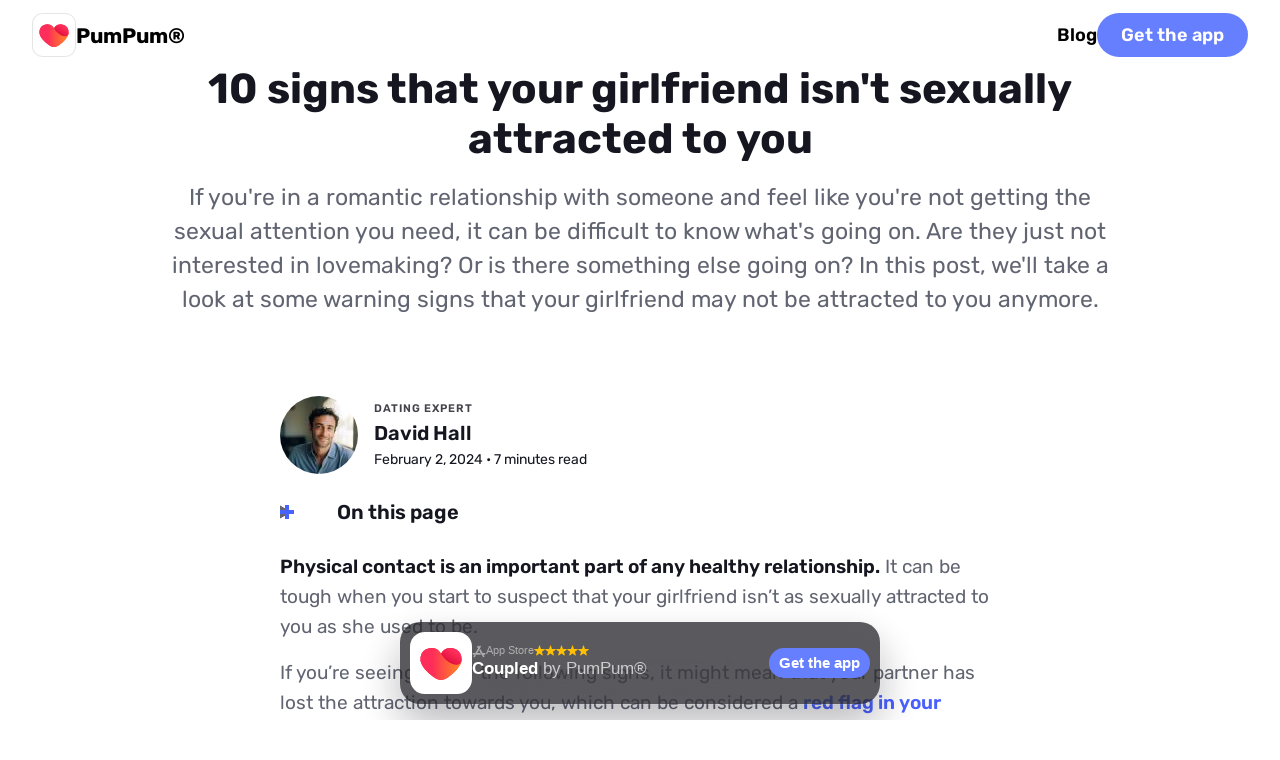

--- FILE ---
content_type: text/html; charset=utf-8
request_url: https://pumpum.app/signs-that-your-girlfriend-isnt-attracted-to-you/
body_size: 57010
content:
<!doctype html><html lang=en><head><meta charset=utf-8><meta name=viewport content="width=device-width"><meta name=description content="Physical intimacy is part of healthy relationships. Let's look at some signs that your girlfriend may not be sexually attracted to you anymore."><meta property="og:title" content="10 signs that your girlfriend isn't sexually attracted to you"><meta property="og:description" content="Physical intimacy is part of healthy relationships. Let's look at some signs that your girlfriend may not be sexually attracted to you anymore."><meta property="og:site_name" content><meta property="og:url" content="https://pumpum.app/signs-that-your-girlfriend-isnt-attracted-to-you/"><meta property="og:image:width" content="1200"><meta property="og:image:height" content="630"><meta name=twitter:card content="summary_large_image"><meta name=twitter:title content="10 signs that your girlfriend isn't sexually attracted to you"><meta name=twitter:description content="Physical intimacy is part of healthy relationships. Let's look at some signs that your girlfriend may not be sexually attracted to you anymore."><meta name=twitter:image content="/signs-that-your-girlfriend-isnt-attracted-to-you/feature-image_hu6658000319892541597.jpg"><meta property="og:image" content="/signs-that-your-girlfriend-isnt-attracted-to-you/feature-image_hu2423918538335743329.jpg"><meta property="og:image:secure_url" content="/signs-that-your-girlfriend-isnt-attracted-to-you/feature-image_hu2423918538335743329.jpg"><meta property="og:type" content="website"><link rel=preload as=image href=/img/flag-sprite.svg fetchpriority=high><link rel=preload as=image href=/img/vanilla-logo.svg fetchpriority=high><link rel=preload fetchpriority=high as=image href=/img/app-icon/pumpum.f8e60c0ce3f320ee6d2d8bd75c6c3a7e.svg><link rel=preload fetchpriority=high href=/fonts/Rubik-Regular.ttf as=font type=font/ttf crossorigin><link rel=preload fetchpriority=high href=/fonts/Rubik-SemiBold.ttf as=font type=font/ttf crossorigin><link rel=preload fetchpriority=high href=/fonts/Rubik-Bold.ttf as=font type=font/ttf crossorigin><link rel=apple-touch-icon sizes=180x180 href=/apple-touch-icon.png><link rel="shortcut icon" href=/favicon.ico><style>@font-face{font-family:Rubik;src:url(/fonts/Rubik-Regular.ttf)format("truetype");font-weight:500;font-display:swap}@font-face{font-family:Rubik;src:url(/fonts/Rubik-SemiBold.ttf)format("truetype");font-weight:700;font-display:swap}@font-face{font-family:Rubik;src:url(/fonts/Rubik-Bold.ttf)format("truetype");font-weight:800;font-display:swap}:root{--theme-ctaBorderRadius:98px;--theme-color-fontHeadline:#15161F;--theme-color-fontText:#616471;--theme-color-link:#4861ff;--theme-color-ctaColor:#fff;--theme-color-ctaBackground:linear-gradient(#667FFF, #667FFF);--theme-color-ctaDropShadow:none;--theme-color-heroGradient:linear-gradient(162deg, #FFEFC6 -10%, #F5DAFF 44%, #C9CEFF 93%);--theme-color-heroGradient-lessOpacity:linear-gradient(210deg, rgba(255, 113, 68, 0.3), rgba(255, 0, 92, 0.3));--theme-font-family:'Rubik', sans-serif;--theme-font-regular:500;--theme-font-medium:700;--theme-font-bold:800;--theme-footer-color:#000;--theme-footer-bg:#f3f5f9;--theme-footer-vanilla-logo:url('/img/vanilla-logo.svg');--theme-footer-border-color:#fff}/*# sourceMappingURL=[data-uri] */nav.top{display:flex;align-items:center;justify-content:space-between;padding:0 16px;height:70px;z-index:2;position:absolute;width:100%;box-sizing:border-box;background-color:#fff}nav.top.new{background-color:transparent}@media(min-width:640px){nav.top{padding:0 32px}}nav.top .nav-wrap{width:100%;display:flex;align-items:center;gap:16px}@media(min-width:640px){nav.top .nav-wrap{gap:32px}}nav.top a{color:#000}nav.top a.new{color:var(--theme-color-ctaColor)}nav.top a.cta{display:none;color:var(--theme-color-ctaColor);padding:0 24px;height:44px}@media(min-width:640px){nav.top a.cta{display:flex}}nav.top a.logo{display:flex;align-items:center;gap:16px}nav.top a.logo span{font-size:21px;line-height:1;font-weight:var(--theme-font-bold);z-index:3;color:#000}nav.top a.logo span.new{color:#fff}@media(max-width:959px){nav.top a:not([class]){display:none}}nav.top hr{flex-grow:1;opacity:0}footer{background:var(--theme-footer-bg);color:var(--theme-footer-color);gap:16px;font-weight:var(--theme-font-medium)}@keyframes spba_bgTransi{0%{background-position:50%,0}50%{background-position:50%,100%}100%{background-position:50%,0}}footer .game-network{position:relative;padding:48px 0 96px;overflow:hidden;background:linear-gradient(rgba(11,4,18,0) 50%,rgba(11,4,18,.1)),radial-gradient(100% 100% at 50% 70%,#ffcf42,#fd6a3c,#f0327b,#771fdd,#5000ff,#981bff,#e41bff);background:linear-gradient(rgba(11,4,18,0) 50%,rgba(11,4,18,.1)),radial-gradient(100% 100% at 50% 70%,color(display-p3 1 .81 .23),color(display-p3 1 .4 .2),color(display-p3 1 .24 .51),color(display-p3 .47 .11 1),#5000ff,color(display-p3 .54 .1 1),color(display-p3 .83 .12 1));background-size:100%,400% 400%;animation:spba_bgTransi 15s ease infinite}footer .game-network canvas{position:absolute;top:0;pointer-events:none;z-index:0}footer .game-network h2{text-align:center;color:#fff}footer .game-network .game-cards{position:relative;display:grid;grid-template-columns:1fr;gap:10px;margin:0 auto;padding:16px;z-index:1;grid-auto-flow:dense}@media(min-width:375px){footer .game-network .game-cards{grid-template-columns:repeat(2,1fr)}}@media(min-width:640px){footer .game-network .game-cards{width:820px;max-width:calc(100% - 32px);grid-template-columns:repeat(3,1fr)}}@media(min-width:1280px){footer .game-network .game-cards{width:1220px;grid-template-columns:repeat(4,1fr)}}@media(min-width:1680px){footer .game-network .game-cards{width:1520px;grid-template-columns:repeat(5,1fr)}}@media(min-width:2440px){footer .game-network .game-cards{width:1820px;grid-template-columns:repeat(6,1fr)}}footer .game-network .game-cards a{display:flex;flex-direction:column;align-items:center;justify-content:center;text-decoration:none;padding:16px 12px;min-height:170px;background-repeat:no-repeat;border-radius:20px;color:var(--theme-color-fontHeadline);box-shadow:none;background-color:#0000002b;backdrop-filter:blur(20px)saturate(1.2);transition:transform .3s ease}@media(min-width:640px){footer .game-network .game-cards a:hover{transform:scale(1.03)}}footer .game-network .game-cards a .app-icon-wrap:after{box-shadow:0 0 0 3px #fff}footer .game-network .game-cards a h2{margin:16px 0 0;text-align:center;font-size:18px}@media(min-width:960px){footer .game-network .game-cards a h2{font-size:22px}}footer div.footer-info-container{padding-bottom:92px}footer div.footer-info-container div.footer-info{display:flex;flex-direction:column;align-items:center;justify-content:center;padding:16px;border-bottom:3px solid;border-top:3px solid;border-color:var(--theme-footer-border-color)}footer div.footer-info-container div.footer-info div.branding{display:flex;flex-direction:column;align-items:center;margin-top:20px}@media(min-width:640px){footer div.footer-info-container div.footer-info div.branding{flex-direction:row;align-items:center}}footer div.footer-info-container div.footer-info div.branding h2{margin:16px 0 8px;color:var(--theme-footer-color)}@media(min-width:640px){footer div.footer-info-container div.footer-info div.branding h2{margin:0 0 0 16px}}footer div.footer-info-container div.footer-info p{font-size:20px;text-align:center;width:calc(100% - 32px);max-width:720px;font-weight:var(--theme-font-regular)}@media(min-width:640px){footer div.footer-info-container div.footer-info p{margin-top:16px}}footer div.footer-info-container div.footer-wrap{padding:16px}@media(min-width:640px){footer div.footer-info-container div.footer-wrap{padding:32px}}footer div.footer-info-container div.footer-wrap section{padding:12px 32px;display:flex;flex-direction:column;font-size:16px;gap:12px}@media(min-width:960px){footer div.footer-info-container div.footer-wrap section{display:flex;justify-content:space-between;flex-direction:row}}footer div.footer-info-container div.footer-wrap section a{color:var(--theme-footer-color)}footer div.footer-info-container div.footer-wrap section small{display:flex;gap:8px;align-items:center;font-size:16px}footer div.footer-info-container div.footer-wrap section .legal-container{margin:8px 0 0;display:flex;align-items:center}footer div.footer-info-container div.footer-wrap section .legal-container a{display:flex;align-items:center}footer div.footer-info-container div.footer-wrap section .legal-container{gap:16px;flex-wrap:wrap}footer div.footer-info-container div.footer-wrap section .legal-container a{font-size:16px;font-weight:var(--theme-font-medium);text-decoration:none;transition:-webkit-text-decoration .3s;transition:text-decoration .3s;transition:text-decoration .3s,-webkit-text-decoration .3s}@media(min-width:640px){footer div.footer-info-container div.footer-wrap section .legal-container a:hover{cursor:pointer;text-decoration:underline}}footer div.footer-info-container div.footer-wrap section i{content:"";display:inline-block;width:64px;height:22.72px;background-image:var(--theme-footer-vanilla-logo);background-position:50%;background-repeat:no-repeat;background-size:contain;position:relative;top:6px;margin:0 3px}.lang-switch{display:flex;align-items:center;margin-right:26px;position:relative}.lang-switch input{opacity:0;position:fixed;pointer-events:none;top:0;left:0;margin:0}.lang-switch input:checked{width:100vw;height:100vh;pointer-events:auto}.lang-switch input:checked~.ls{opacity:1;pointer-events:auto}@media(min-width:640px){.lang-switch .ls{max-width:360px;left:50%;top:50%;transform:translate(-50%,-50%);border-radius:16px}}.lang-switch label span:after{content:"";display:flex;margin-left:6px;width:0;height:0;border-left:5px solid transparent;border-right:5px solid transparent;border-top:5px solid var(--theme-footer-color)}.lang-switch span{display:flex;align-items:center;font-size:16px;font-weight:600;-webkit-user-select:none;-moz-user-select:none;user-select:none;cursor:pointer}.lang-switch span:hover{cursor:pointer}.lang-switch span:before{content:"";display:flex;width:30px;height:22px;border-radius:4px;margin-right:10px;background:url(/img/flag-sprite.svg)var(--x)/810px 22px}.lang-switch nav{opacity:0;pointer-events:none;transition:.3s ease;position:fixed;z-index:99;width:calc(100vw - 32px);max-height:320px;overflow-y:scroll;background:#fff;padding:20px 16px;border-radius:32px 32px 0 0;box-shadow:0 0 999px 9999px rgba(0,0,0,.8),0 16px 32px -8px rgba(0,0,0,.3);left:0;bottom:0}.lang-switch nav a{display:flex;margin:0;text-decoration:none}.lang-switch nav a span{color:var(--theme-color-fontHeadline);font-size:20px;font-weight:700;padding:12px 16px}.lang-switch nav a span:before{margin-right:16px}.lang-switch .en{--x:0px}.lang-switch .de{--x:-30px}.lang-switch .es{--x:-60px}.lang-switch .cs{--x:-90px}.lang-switch .da{--x:-120px}.lang-switch .el{--x:-150px}.lang-switch .fi{--x:-180px}.lang-switch .fr{--x:-210px}.lang-switch .hr{--x:-240px}.lang-switch .hu{--x:-270px}.lang-switch .id{--x:-300px}.lang-switch .it{--x:-330px}.lang-switch .ja{--x:-360px}.lang-switch .ko{--x:-390px}.lang-switch .nl{--x:-420px}.lang-switch .pl{--x:-450px}.lang-switch .ro{--x:-480px}.lang-switch .ru{--x:-510px}.lang-switch .uk{--x:-540px}.lang-switch .nb{--x:-570px}.lang-switch .sv{--x:-600px}.lang-switch .pt{--x:-630px}.lang-switch .tr{--x:-660px}.lang-switch .zh{--x:-690px}.banner{font-family:BlinkMacSystemFont,-apple-system,Segoe UI,Roboto,Helvetica,Arial,sans-serif;position:fixed;width:calc(100vw - 16px);max-width:480px;left:8px;bottom:calc(16px + env(safe-area-inset-bottom));box-sizing:border-box;z-index:5;background:#16151b;border-radius:20px;padding:10px;display:flex;align-items:center;flex-direction:row;justify-content:space-between;gap:10px;box-shadow:0 0 0 1px rgba(255,255,255,.1),0 20px 40px rgba(30,27,40,.3);-webkit-user-select:none;-moz-user-select:none;user-select:none;opacity:0;display:flex;align-items:center;flex-direction:row;justify-content:space-between}@media(max-width:479px){.banner{animation:bannerBottomShow-mobile .5s ease 1s forwards,bannerPulsate-mobile 5s ease-in-out 3s infinite;transform:translateY(120px)}}@supports(backdrop-filter:blur(1px)){.banner{background:rgba(22,21,27,.7);backdrop-filter:blur(70px)saturate(2)}}@media(min-width:480px){.banner{left:50%;transform:translateX(-50%);animation:bannerBottomShow-desktop .5s ease 1s forwards,bannerPulsate-desktop 5s ease-in-out 3s infinite}}.banner img{opacity:0;animation:reveal-image .6s ease 1.3s forwards,imagePulsate 5s ease-in-out 3s infinite}.banner .details{flex-grow:1;margin:0 0 3px}.banner .details .app-store-info-container{display:flex;align-items:center;gap:8px}.banner .details .app-store-info-container .rating{display:flex;align-items:center;gap:2px}.banner .details .app-store-info-container .rating img{width:11px;height:11px;opacity:0}.banner .details .app-store-info-container .rating img:nth-child(1){animation:reveal-image .6s ease 1.3s forwards,star-pulsate 5s ease-in-out 3s infinite}.banner .details .app-store-info-container .rating img:nth-child(2){animation:reveal-image .6s ease 1.4s forwards,star-pulsate 5s ease-in-out 3.1s infinite}.banner .details .app-store-info-container .rating img:nth-child(3){animation:reveal-image .6s ease 1.5s forwards,star-pulsate 5s ease-in-out 3.2s infinite}.banner .details .app-store-info-container .rating img:nth-child(4){animation:reveal-image .6s ease 1.6s forwards,star-pulsate 5s ease-in-out 3.3s infinite}.banner .details .app-store-info-container .rating img:nth-child(5){animation:reveal-image .6s ease 1.7s forwards,star-pulsate 5s ease-in-out 3.4s infinite}.banner b{color:rgba(255,255,255,.5);display:flex;align-items:center;gap:4px;font-size:11px;font-weight:500}.banner b:before{--bg:url('/img/app-store-logo.svg');content:'';display:block;width:14px;height:14px;background:var(--bg);background-repeat:no-repeat;background-size:contain;background-position:50%}.banner b.android:before{background-size:13px;--bg:url('/img/google-play.svg')}.banner h3{color:#fff;font-size:17px;margin:0;font-weight:600}.banner h3 span{font-weight:var(--theme-font-regular);opacity:.7}.banner h4{color:rgba(255,255,255,.5);font-size:13px;margin:2px 0 0;font-weight:500}.banner .banner-button{height:30px;font-size:15px;background:#3478f6;border-radius:15px;flex-shrink:0;display:flex;align-items:center;justify-content:center;font-weight:600;padding:0 10px;color:var(--theme-color-ctaColor);background:var(--theme-color-ctaBackground);border-radius:var(--theme-ctaBorderRadius)}.banner .banner-button.get{color:#fff;padding:0 18px;background:#3478f6}.banner .banner-button.install{color:#fff;border-radius:6px;background:#01875f;padding:0 12px}@keyframes bannerBottomShow-mobile{0%{opacity:0;transform:translateY(120px)}100%{opacity:1;transform:translateY(0)}}@keyframes bannerBottomShow-desktop{0%{opacity:0}100%{opacity:1}}@keyframes reveal-image{0%{opacity:0;transform:scale(.5)}70%{opacity:1;transform:scale(1.3)}100%{opacity:1;transform:scale(1)}}@keyframes star-pulsate{0%{transform:scale(1)}7.5%{transform:scale(1.3)}15%{transform:scale(1)}100%{transform:scale(1)}}@keyframes bannerPulsate-mobile{0%{box-shadow:0 0 0 1px rgba(255,255,255,.1),0 20px 40px rgba(30,27,40,.3);transform:scale(1)}85%{box-shadow:0 0 0 1px rgba(255,255,255,.1),0 20px 40px rgba(30,27,40,.3);transform:scale(1)}92.5%{box-shadow:0 0 0 1px rgba(255,255,255,.2),0 20px 40px rgba(30,27,40,.5),0 0 20px rgba(52,120,246,.3);transform:scale(1.02)}100%{box-shadow:0 0 0 1px rgba(255,255,255,.1),0 20px 40px rgba(30,27,40,.3);transform:scale(1)}}@keyframes bannerPulsate-desktop{0%{box-shadow:0 0 0 1px rgba(255,255,255,.1),0 20px 40px rgba(30,27,40,.3);transform:translateX(-50%)scale(1)}85%{box-shadow:0 0 0 1px rgba(255,255,255,.1),0 20px 40px rgba(30,27,40,.3);transform:translateX(-50%)scale(1)}92.5%{box-shadow:0 0 0 1px rgba(255,255,255,.2),0 20px 40px rgba(30,27,40,.5),0 0 20px rgba(52,120,246,.3);transform:translateX(-50%)scale(1.02)}100%{box-shadow:0 0 0 1px rgba(255,255,255,.1),0 20px 40px rgba(30,27,40,.3);transform:translateX(-50%)scale(1)}}@keyframes imagePulsate{0%{transform:scale(1)}85%{transform:scale(1)}92.5%{transform:scale(1.08)}100%{transform:scale(1)}}@media all and (display-mode:standalone),all and (display-mode:window-controls-overlay),all and (display-mode:fullscreen){nav.top a.cta{display:none!important}header .hero-header[data-game]{min-height:100vh;min-height:100svh}.banner{animation-delay:30s}}@media all and (display-mode:standalone),all and (display-mode:fullscreen){.top{display:none!important}}.stack-wrapper{width:240px;height:320px;display:flex;justify-content:center;align-items:center;margin:0 auto}@media(max-width:767px){.stack-wrapper{width:200px;height:280px}}#cardStack{width:240px;height:320px;position:relative;display:flex;align-items:center;justify-content:center;touch-action:none;-webkit-user-select:none;-moz-user-select:none;user-select:none;cursor:grab}@media(max-width:767px){#cardStack{width:200px;height:280px}}#cardStack:active{cursor:grabbing}@media(max-width:800px){#cardStack>div:active{transform:scale(.97)}}#cardStack>div:not([data-card]){position:absolute;margin-bottom:48px;background:#fff;border-radius:21px;text-align:center;transition:ease all .4s;opacity:1;box-shadow:0 10px 20px -10px rgba(0,0,0,.3);display:flex;justify-content:center;align-items:center;width:240px;height:320px;transform:translate(0,0)scale(1)rotate(0);z-index:6}@media(max-width:767px){#cardStack>div:not([data-card]){width:200px;height:280px}}#cardStack>div:not([data-card]).sv-0{transform:translate(-110vw,-50vw)scale(1)rotate(-20deg)}#cardStack>div:not([data-card]).sv-1{transform:translate(-110vw,-50px)scale(1)rotate(-10deg)}#cardStack>div:not([data-card]).sv-2{transform:translate(110vw,-50px)scale(1)rotate(15deg)}#cardStack>div:not([data-card]).sv-3{transform:translate(110vw,-50vw)scale(1)rotate(30deg)}#cardStack>div:not([data-card]).sv-4{transform:translate(110vw,-90vw)scale(1)rotate(30deg)}#cardStack>div:not([data-card]).sv-5{transform:translate(-110vw,-90vw)scale(1)rotate(-30deg)}[data-card]{position:absolute;margin-bottom:48px;background:#fff;border-radius:21px;text-align:center;transition:ease all .4s;opacity:1;box-shadow:0 10px 20px -10px rgba(0,0,0,.3);display:flex;justify-content:center;align-items:center;width:240px;height:320px;z-index:5;will-change:transform,opacity;transition:transform .3s ease,opacity .3s ease}@media(max-width:767px){[data-card]{width:200px;height:280px}}[data-card]:hover{box-shadow:0 15px 30px -10px rgba(0,0,0,.4)}[data-card].active-next{transform:translateY(-6vh)scale(1.02);opacity:0}[data-card]~[data-card]{transform:translateY(3vh)scale(.95);z-index:4;background:#f5f5f5;box-shadow:0 10px 20px -10px rgba(0,0,0,.4)}[data-card]~[data-card]~[data-card]{transform:translateY(6vh)scale(.9);z-index:3;background:#eee;box-shadow:0 10px 20px -10px rgba(0,0,0,.7)}[data-card]~[data-card]~[data-card]~[data-card]{transform:translateY(9vh)scale(.85);z-index:2;background:#e5e5e5;box-shadow:0 10px 20px -10px rgba(0,0,0,.7);opacity:0}.card-action-wrap{max-width:calc(100% - 32px);padding:0 16px;text-align:center;color:#000;font-size:20px;font-weight:700;line-height:1.3}@media(min-width:360px){.card-action-wrap{font-size:24px}}.game-timer{margin-bottom:60px!important;animation:none!important;transform:none!important;transition:none!important}.game-timer.perspectiveUpReturn{animation:none!important;transform:none!important;transition:none!important}.game-timer .timer-progress-container{width:100%;height:6px;background-color:rgba(255,255,255,.5)!important;border-radius:3px;overflow:hidden;position:relative;z-index:10;display:block!important}.game-timer .timer-progress-bar{width:100%;height:100%;background-color:#fff!important;border-radius:3px;transition:width .5s linear;transform-origin:left center;position:relative;z-index:11;display:block!important}.team-display{background-color:#f8f9fa;border-radius:8px;padding:10px 15px;margin-bottom:15px;font-size:1.2rem;font-weight:700;text-align:center;box-shadow:0 2px 4px rgba(0,0,0,.1);color:#333;z-index:3;position:relative}@keyframes fadeIn{from{opacity:0}to{opacity:1}}@keyframes fadeOut{from{opacity:1}to{opacity:0}}.fade-in{animation:fadeIn .5s ease forwards}.fade-out{animation:fadeOut .5s ease forwards}.slide-in-right{animation:slideInRight .5s ease forwards}@keyframes slideInRight{from{transform:translateX(30px);opacity:0}to{transform:translateX(0);opacity:1}}.slide-in-left{animation:slideInLeft .5s ease forwards}@keyframes slideInLeft{from{transform:translateX(-30px);opacity:0}to{transform:translateX(0);opacity:1}}.scale-in{animation:scaleIn .5s ease forwards}@keyframes scaleIn{from{transform:scale(.9);opacity:0}to{transform:scale(1);opacity:1}}@keyframes cardSwipeAnimation{0%,100%{transform:translateX(0)rotate(0)}20%{transform:translateX(-40px)rotate(-5deg)}30%{transform:translateX(0)rotate(0)}70%{transform:translateX(0)rotate(0)}80%{transform:translateX(40px)rotate(5deg)}90%{transform:translateX(0)rotate(0)}}@keyframes cardClickAnimation{0%,100%{transform:scale(1)}50%{transform:scale(.95)}}@keyframes handClickAnimation{0%{transform:translate(5px,5px)scale(1)}40%{transform:translate(0,-10px)scale(.95)}60%{transform:translate(0,-10px)scale(.9)}100%{transform:translate(5px,5px)scale(1)}}@keyframes circlePulseAnimation{0%{transform:scale(1);opacity:.7}40%{transform:scale(1);opacity:.7}60%{transform:scale(1.1);opacity:1}100%{transform:scale(1);opacity:.7}}.tutorial-stack-wrapper{pointer-events:none;-webkit-user-select:none;-moz-user-select:none;user-select:none;margin:20px auto}.tutorial-card-stack{position:relative;width:240px;height:320px;align-items:center;justify-content:center}@media(max-width:767px){.tutorial-card-stack{width:200px;height:280px}}.tutorial-top-card{animation:cardClickAnimation 3s infinite ease-in-out}.click-tutorial-container{position:relative;width:100%;height:100px;display:flex;justify-content:center;align-items:center;margin:20px auto}.click-tutorial-hand{position:absolute;z-index:2;top:40px;right:44px;width:60px;height:auto;animation:handClickAnimation 3s infinite ease-in-out}.click-tutorial-circle{position:absolute;z-index:1;top:-2px;width:80px;height:auto;transform:translateY(-10px);animation:circlePulseAnimation 3s infinite ease-in-out}.overlay-upsell.show{z-index:1000!important}.overlay-upsell.show::before{z-index:999!important}.game-timer{z-index:10}html{scroll-behavior:smooth;background-color:#fff}header h1{color:#fff;font-size:32px;margin:0}@media screen and (min-width:640px){header h1{font-size:37px}}@media screen and (min-width:960px){header h1{font-size:42px}}header h2{color:#fff;font-weight:var(--theme-font-regular);font-size:24px}@media(min-width:640px){header h2{font-size:28px}}header h3{color:#fff;font-weight:var(--theme-font-regular);max-width:700px}header p{font-size:22px;font-weight:400;margin:0 16px;color:#fff}@media screen and (min-width:640px){header p{font-size:26px;margin:0 16px 24px}}body{font-family:var(--theme-font-family);font-weight:var(--theme-font-regular);-webkit-font-smoothing:antialiased;-moz-osx-font-smoothing:grayscale;text-rendering:optimizeLegibility;line-height:1.6;font-size:18px;padding:0;margin:0;color:var(--theme-color-fontText);text-wrap:pretty;position:relative}main{margin:0 auto 48px;padding:0 16px;display:flex;flex-direction:column;max-width:1280px}.app-icon-wrap{display:flex;align-items:center;justify-content:center;position:relative}.app-icon-wrap:after{content:"";position:absolute;top:0;left:0;right:0;bottom:0;border-radius:24%;box-shadow:inset 0 0 0 1px rgba(0,0,0,.1)}.app-icon{border-radius:24%}hr{background-color:#dfdfdf;border-radius:20px;border:0;height:1.4px}a{text-decoration:none;color:var(--theme-color-link);font-weight:var(--theme-font-medium);-webkit-user-select:none;-moz-user-select:none;user-select:none}a.cta{color:var(--theme-color-ctaColor);background:var(--theme-color-ctaBackground);border-radius:var(--theme-ctaBorderRadius);box-shadow:var(--theme-color-ctaDropShadow);padding:0 32px;height:46px;display:flex;align-items:center;justify-content:center}h1,h2,h3,h4,h5{color:var(--theme-color-fontHeadline);font-weight:var(--theme-font-bold);line-height:1.2;hyphens:auto}h2,h3{margin:32px 0 16px}h4,h5{margin:28px 0 12px}strong,b{color:var(--theme-color-fontHeadline);font-weight:var(--theme-font-medium)}p{margin:0 0 16px}p,li{font-size:19px}iframe{width:100%;aspect-ratio:16/9;border-radius:12px}/*# sourceMappingURL=[data-uri] */header{}header .article-header{display:flex;position:relative;flex-direction:column;justify-content:center;align-items:center;box-sizing:border-box;padding:24px 16px 48px}@media(min-width:640px){header .article-header{padding:64px 16px}}header .article-header h1,header .article-header p{width:100%;max-width:960px;text-align:left}@media(min-width:960px){header .article-header h1,header .article-header p{text-align:center}}header .article-header h1{color:var(--theme-color-fontHeadline)}header .article-header p{color:var(--theme-color-fontText);line-height:1.5;margin:16px}@media(min-width:640px){header .article-header p{font-size:23px}}header .hero-header{--animationduration:20s;display:flex;position:relative;flex-direction:column;justify-content:center;align-items:center;padding:42px 16px;box-sizing:border-box;background-position:50% 30%;text-align:center;min-height:70vh;background:var(--theme-color-heroGradient);margin-bottom:45px;overflow:hidden}header .hero-header .game-categories{margin:30px 0 10px;padding:60px 0 0;position:relative;z-index:10}header .hero-header .game-categories .game-category{height:46px;border-radius:100px;padding:0 20px 0 15px;margin:0 5px 10px;color:#fff;font-size:16px;font-weight:var(--theme-font-medium);background:rgba(85,85,100,.5);display:inline-flex;align-items:center;backdrop-filter:blur(4px)saturate(1.5);transition:transform .3s ease,color .3s ease,background .3s ease;-webkit-user-select:none;-moz-user-select:none;user-select:none;touch-action:manipulation;cursor:pointer}header .hero-header .game-categories .game-category .category-icon{margin-right:7px;width:30px}@media(min-width:960px){header .hero-header .game-categories .game-category{font-size:18px}}header .hero-header .game-categories .game-category.active,header .hero-header .game-categories .game-category:hover{background:#fff;color:var(--theme-color-fontHeadline)}header .hero-header .game-categories.new .game-category .category-icon{width:unset}header .hero-header .game-categories.new .game-category .category-icon[data-icon=extreme]{width:14px!important}header .hero-header .game-categories.disabled .game-category{cursor:auto;pointer-events:none}@media(min-width:640px){header .hero-header .game-categories{margin-top:45px}}@media(min-width:1280px){header .hero-header .game-categories{margin-top:75px}}header .hero-header .game-timer{width:60px;height:60px;border-radius:50%;border:3px solid #fff;margin:0 auto;backdrop-filter:blur(4px);-webkit-user-select:none;-moz-user-select:none;user-select:none}header .hero-header .game-timer #timer{color:#fff;font-size:26px;line-height:60px;font-weight:var(--theme-font-medium)}header .hero-header .card-stack{position:relative;width:100%;max-width:500px;margin:0 auto;height:320px;display:flex;justify-content:center;align-items:center}header .hero-header .card-stack.never-have-i-ever{margin:40px auto 0}header .hero-header .card-stack>.category-image-container{position:absolute;top:-60px;left:50%;transform:translateX(-50%);width:100%;z-index:10}header .hero-header .card-stack>.category-image-container .category-image{width:150px;height:auto;animation:floatAnimation 12s ease-in-out infinite}header .hero-header .card{position:absolute;height:300px;border-radius:14px;display:flex;justify-content:center;align-items:center;padding:6px 24px;box-shadow:0 4px 8px rgba(0,0,0,.2);transition:all .3s ease;margin:0 24px;width:calc(100% - 84px)}header .hero-header .card-bottom{background-color:#702dd6;transform:translateY(24px)scale(.95);z-index:1}header .hero-header .card-middle{background-color:#9267d6;transform:translateY(12px)scale(.97);z-index:2}header .hero-header .card-middle .game-text{margin:0}header .hero-header .card-top{background-color:#fff;z-index:3;box-shadow:0 6px 12px rgba(0,0,0,.3)}header .hero-header .card-top .game-text{margin:0;color:#000}header .hero-header[data-game=show].most-likely-to{justify-content:center;align-items:unset;gap:0}@media(min-width:640px){header .hero-header[data-game=show].most-likely-to{align-items:center;justify-content:space-between}}header .hero-header[data-game=show].most-likely-to .game-categories{display:flex;overflow-x:auto;white-space:nowrap;-webkit-overflow-scrolling:touch;scrollbar-width:none;-ms-overflow-style:none;margin-right:0;padding-right:10px}header .hero-header[data-game=show].most-likely-to .game-categories::-webkit-scrollbar{display:none}header .hero-header[data-game=show].most-likely-to .card-middle{background-color:rgba(255,255,255,.8)}header .hero-header[data-game=show].most-likely-to .card-middle .game-text{color:#000}header .hero-header[data-game=show].most-likely-to .card-bottom{background-color:rgba(255,255,255,.6)}header .hero-header[data-game=show].most-likely-to .card-bottom .game-text{color:#000}@keyframes floatAnimation{0%{transform:translateY(0)}40%{transform:translateY(8px)translateX(-8px)}80%{transform:translateY(-8px)translateX(16px)}100%{transform:translateY(0)}}header .hero-header .game-text{color:#fff;font-size:22px;font-weight:var(--theme-font-medium);text-align:center}@media(min-width:640px){header .hero-header .game-text{font-size:28px;max-width:75vw}}@media(min-width:1280px){header .hero-header .game-text{font-size:34px;max-width:50vw}}header .hero-header .game-text .game-text-would{margin-top:-24px;font-size:24px}@media(min-width:640px){header .hero-header .game-text .game-text-would{margin-top:0;margin-bottom:-24px;font-size:32px}}header .hero-header .game-text .game-text-option-container{pointer-events:all;display:flex;align-items:center;justify-content:center;flex-direction:column;margin-top:20px;width:100%}@media(min-width:640px){header .hero-header .game-text .game-text-option-container{margin-top:68px;flex-direction:row;width:unset}}header .hero-header .game-text .game-text-option-container .game-text-or{display:flex;align-items:center;justify-content:center;width:50px;height:50px;background-color:#fff;color:#000;border-radius:50px;z-index:2;margin:-20px 0;font-size:18px}@media(min-width:640px){header .hero-header .game-text .game-text-option-container .game-text-or{margin:0 -16px;font-size:24px;width:75px;height:75px}}header .hero-header .game-text .game-text-option-container .game-text-option2{position:relative;display:flex;align-items:center;justify-content:center;padding:20px;min-height:120px;line-height:28px;min-width:calc(100% - 32px);background:linear-gradient(#00c2ff,#0066ff);border-radius:26px}@media(min-width:640px){header .hero-header .game-text .game-text-option-container .game-text-option2{transform:rotate(8deg);height:300px;width:250px;min-width:unset;font-size:28px}header .hero-header .game-text .game-text-option-container .game-text-option2:hover{cursor:pointer}}header .hero-header .game-text .game-text-option-container .game-text-option2 .percentage2{display:inline-block;position:absolute;padding:4px 16px;font-size:22px;background-color:#fff;color:#000;bottom:-22px;right:auto;border-radius:12px}header .hero-header .game-text .game-text-option-container .game-text-option1{position:relative;display:flex;align-items:center;justify-content:center;padding:20px;min-height:120px;min-width:calc(100% - 32px);background:linear-gradient(#ff7144,#ff005c);border-radius:26px;line-height:28px}@media(min-width:640px){header .hero-header .game-text .game-text-option-container .game-text-option1{transform:rotate(-8deg);height:300px;width:250px;font-size:28px;min-width:unset}header .hero-header .game-text .game-text-option-container .game-text-option1:hover{cursor:pointer}}header .hero-header .game-text .game-text-option-container .game-text-option1 .percentage1{display:inline-block;position:absolute;padding:4px 16px;font-size:22px;background-color:#fff;color:#000;top:-22px;left:auto;border-radius:12px}header .hero-header .scale-option1{transition:all ease .4s}@media(min-width:640px){header .hero-header .scale-option1{transform:scale(1.1)rotate(-10deg)translate(-12px,0)!important}}header .hero-header .scale-option2{transition:all ease .4s}@media(min-width:640px){header .hero-header .scale-option2{transform:scale(1.1)rotate(10deg)translate(12px,0)!important}}header .hero-header .game-text,header .hero-header .game-content{display:flex;flex-grow:2;flex-direction:column;visibility:hidden;justify-content:center;pointer-events:none;margin:30px 16px;align-items:center}header .hero-header .stack-wrapper{visibility:visible;pointer-events:all}header .hero-header .game-content{gap:30px}header .hero-header .game-content>.game-text{margin:0;display:flex;flex-grow:0}header .hero-header .game-text{z-index:2}header .hero-header .game-buttons{display:flex;justify-content:center;gap:28px;margin:0 0 30px;position:relative;z-index:10}@media(min-width:640px){header .hero-header .game-buttons{margin-bottom:45px}}@media(min-width:1280px){header .hero-header .game-buttons{margin-bottom:75px}}header .hero-header .game-buttons .game-button{display:flex;justify-content:center;align-items:center;height:46px;border-radius:100px;padding:0 22px;color:var(--theme-color-fontHeadline);font-family:var(--theme-font-family);border:none;background:#fff;backdrop-filter:blur(4px);font-weight:var(--theme-font-medium);font-size:18px;transition:transform .3s ease,color .3s ease,background .3s ease;-webkit-user-select:none;-moz-user-select:none;user-select:none;touch-action:manipulation;cursor:pointer}header .hero-header .game-buttons .game-button:disabled{background:rgba(255,255,255,.6);cursor:auto}@media(min-width:640px){header .hero-header .game-buttons .game-button:hover{transform:scale(1.05)}header .hero-header .game-buttons .game-button:active{transform:scale(1);transition:none}}@media(min-width:640px){header .hero-header .game-buttons .game-button{height:60px;padding:0 33px;font-size:1.2em}}header .hero-header .game-bottle{position:absolute;top:150px;bottom:200px;text-align:center;z-index:0}@media(min-width:640px){header .hero-header .game-bottle{top:115px;bottom:235px}}@media(min-width:1280px){header .hero-header .game-bottle{top:150px;bottom:264px}}header .hero-header .game-bottle .game-bottle-img{transition:transform 2.5s cubic-bezier(.3,0,0,1),opacity .15s ease;width:100%;height:100%;pointer-events:none}header .hero-header .overlay-upsell{position:fixed;display:flex;justify-content:center;align-items:center;z-index:11;top:0;left:0;right:0;bottom:0;background:linear-gradient(rgba(0,0,0,.6),rgba(0,0,0,.8));backdrop-filter:blur(10px)saturate(1.5)}header .hero-header .overlay-upsell .upsell-card{display:flex;position:relative;flex-direction:column;align-items:center;justify-content:center;width:380px;max-width:calc(100vw - 32px);background:#fff;border-radius:30px;overflow:hidden;-webkit-user-select:none;-moz-user-select:none;user-select:none;transition:all .3s;transform:scale(.75);opacity:0;margin-bottom:104px}header .hero-header .overlay-upsell .upsell-card:before{content:'';display:block;position:absolute;height:128px;width:100%;top:0;border-radius:0 56% 56%/0 0 60% 60%;animation:hero-animation var(--animationduration)linear infinite;background-image:var(--pattern),var(--theme-color-heroGradient);background-size:var(--patternWidth)var(--patternHeight),cover}header .hero-header .overlay-upsell .upsell-card .app-icon-wrap{margin-top:72px;box-shadow:0 0 0 5px #fff;border-radius:24%;animation:shake 2s cubic-bezier(.4,.1,.2,1)both infinite}header .hero-header .overlay-upsell .upsell-card .app-icon-wrap img{width:100px;height:100px}header .hero-header .overlay-upsell .upsell-card h2{color:var(--theme-color-fontHeadline);text-align:center;font-size:22px;font-weight:var(--theme-font-medium);padding:0 32px;margin:35px 0 20px}header .hero-header .overlay-upsell .upsell-card img.rating{width:100px;margin-bottom:12px}header .hero-header .overlay-upsell .upsell-card .overlay-app-store-links{padding:16px 16px 32px;display:flex;flex-wrap:wrap;justify-content:center;gap:10px}@media(min-width:640px){header .hero-header .overlay-upsell .upsell-card .overlay-app-store-links{gap:16px}}header .hero-header .overlay-upsell .upsell-card .overlay-app-store-links a{display:flex;justify-content:center;align-items:center;margin:0;width:unset;height:46px;border-radius:100px;color:#fff;border:none;background:#000 no-repeat;cursor:pointer;font-size:15px;padding:0 22px 0 42px}@media(min-width:640px){header .hero-header .overlay-upsell .upsell-card .overlay-app-store-links a{font-size:18px}}header .hero-header .overlay-upsell .upsell-card .overlay-app-store-links a.overlay-app-store{background-image:url(/img/app-store-white.svg);background-size:22px;background-position:11px 11px}header .hero-header .overlay-upsell .upsell-card .overlay-app-store-links a.overlay-google-store{background-image:url(/img/google-play.svg);background-size:20px;background-position:14px}header .hero-header .overlay-upsell{visibility:hidden}header .hero-header .overlay-upsell .upsell-card{visibility:hidden}header .hero-header .overlay-upsell.show{visibility:visible}header .hero-header .overlay-upsell.show .upsell-card{visibility:visible;transform:scale(1);opacity:1}header .hero-header .overlay-upsell.show img.app-icon{display:block}header .hero-header .overlay-upsell .close-button{position:absolute;top:16px;right:16px;width:32px;height:32px;border-radius:16px;cursor:pointer;transition:background .3s ease;background:rgba(0,0,0,.4);backdrop-filter:blur(10px)saturate(1.5);display:flex;justify-content:center;align-items:center}header .hero-header .overlay-upsell .close-button:hover{background:rgba(0,0,0,.7)}header .hero-header .overlay-upsell .close-button:before,header .hero-header .overlay-upsell .close-button:after{content:'';display:block;position:absolute;width:16px;height:4px;background-color:#fff;transform:rotate(45deg);border-radius:2px}header .hero-header .overlay-upsell .close-button:after{transform:rotate(135deg)}header .hero-header[data-game]{min-height:100vh;min-height:100svh;padding-bottom:94px}header .hero-header[data-game] .hero-title{font-size:calc(20px + 3.5vw);margin-top:-72px}header .hero-header[data-game]::after{position:absolute;bottom:0;left:0;width:100%;height:50%;background:linear-gradient(180deg,transparent 50%,rgba(0,0,0,.3) 98%);pointer-events:none;content:''}header .hero-header[data-game].solid::after{display:none}header .hero-header[data-game=hidden] .game-categories,header .hero-header[data-game=hidden] .game-content,header .hero-header[data-game=hidden] .game-timer,header .hero-header[data-game=hidden] .game-text,header .hero-header[data-game=hidden] .game-buttons,header .hero-header[data-game=hidden] .game-bottle,header .hero-header[data-game=hidden] .card-stack{display:none!important}header .hero-header[data-game=show]{padding:0 0 105px;justify-content:space-between;overflow:hidden}header .hero-header[data-game=show]:before{opacity:1}header .hero-header[data-game=show] .hero-description{display:none}header .hero-header[data-game=show] .hero-image-container{display:none}header .hero-header[data-game=show].most-likely-to .hero-image-container{display:block}header .hero-header[data-game=show] .app-store-links{margin:10px 10px 30px}header .hero-header[data-game=show] .app-store-links a{margin-top:0;margin-bottom:0}@media(min-width:640px){header .hero-header[data-game=show] .app-store-links{margin-bottom:45px}}@media(min-width:1280px){header .hero-header[data-game=show] .app-store-links{margin-bottom:75px}}@keyframes fadeIn{0%{opacity:0}100%{opacity:1}}@keyframes shake{0%,100%{transform:translate(0,0)rotate(0)}30%,70%{transform:translate(-1%,0)rotate(-1deg)}35%,65%{transform:translate(2%,0)rotate(2deg)}40%,50%,60%{transform:translate(-4%,0)rotate(-4deg)}45%,55%{transform:translate(4%,0)rotate(4deg)}}header .hero-header .puffIn{animation-name:puffIn;animation-duration:300ms;animation-fill-mode:both}@keyframes puffIn{0%{opacity:0;transform-origin:50% 50%;transform:scale(2,2);filter:blur(2px)}100%{opacity:1;transform-origin:50% 50%;transform:scale(1,1);filter:blur(0)}}header .hero-header .perspectiveUpReturn{animation-name:perspectiveUpReturn;animation-duration:500ms;animation-fill-mode:both}@keyframes perspectiveUpReturn{0%{transform-origin:0 0;transform:perspective(800px)rotateX(180deg)}100%{transform-origin:0 0;transform:perspective(800px)rotateX(0)}}header .hero-header .puffInRotateLeft{animation-name:puffInMobile;animation-duration:400ms;animation-fill-mode:both}@media(min-width:640px){header .hero-header .puffInRotateLeft{animation-name:puffInRotateLeft}}@keyframes puffInRotateLeft{0%{opacity:0;transform-origin:50% 50%;transform:scale(2,2);filter:blur(1px)}100%{opacity:1;transform-origin:50% 50%;transform:scale(1,1);filter:blur(0);transform:rotate(-8deg)}}header .hero-header .puffInRotateRight{animation-name:puffInMobile;animation-duration:400ms;animation-fill-mode:both}@media(min-width:640px){header .hero-header .puffInRotateRight{animation-name:puffInRotateRight}}@keyframes puffInRotateRight{0%{opacity:0;transform-origin:50% 50%;transform:scale(2,2);filter:blur(1px)}100%{opacity:1;transform-origin:50% 50%;transform:scale(1,1);filter:blur(0);transform:rotate(8deg)}}@keyframes puffInMobile{0%{opacity:0;transform-origin:50% 50%;transform:scale(2,2);filter:blur(1px)}100%{opacity:1;transform-origin:50% 50%;transform:scale(1,1);filter:blur(0)}}header .hero-header .full-width-game-text{width:calc(100% - 32px)}header .hero-header:before{content:'';top:0;left:0;right:0;bottom:0;position:absolute;pointer-events:none;opacity:0;transition:1s ease .5s}@media(min-width:640px){header .hero-header{padding:80px 30px}}@media(min-width:960px){header .hero-header{padding:90px 30px}}header .hero-header .hero-image-container{height:80vh;width:100%;max-width:358px;position:absolute;top:0;left:0;right:0;bottom:0;margin:auto}header .hero-header .hero-image-container img{width:130px;position:absolute}header .hero-header .hero-image-container img.hero-image{top:30px;right:30px;animation:float-pulsate 8s ease-in-out infinite,heart-beat 2s ease-in-out infinite}header .hero-header .hero-image-container img.hero-image-1{top:30px;left:60px;width:100px;animation:float-rotate-1 10s ease-in-out infinite}header .hero-header .hero-image-container img.hero-image-2{bottom:60px;left:20px;width:100px;animation:float-scale-2 12s ease-in-out infinite}header .hero-header .hero-image-container img.hero-image-3{bottom:60px;right:10px;width:100px;animation:float-rotate-3 9s ease-in-out infinite}header .hero-header .hero-image-container img.hero-image-4{bottom:20px;left:50%;transform:translateX(-50%);width:200px;animation:float-scale-4 11s ease-in-out infinite}header .hero-header .hero-image-container img.most-likely-to-image{}header .hero-header .hero-image-container img.most-likely-to-image.hero-image{top:-180px;left:-300px;width:550px;animation:float-scale-2 10s ease-in-out infinite}header .hero-header .hero-image-container img.most-likely-to-image.hero-image-1{top:unset;left:unset;bottom:10px;right:-150px;width:360px;animation:float-rotate-3 12s ease-in-out infinite}header .hero-header .hero-image-container img.most-likely-to-image.hero-image-2{top:unset;left:unset;bottom:-320px;left:-120px;width:400px;animation:float-rotate-3 12s ease-in-out infinite;filter:blur(100px)}header .hero-header .hero-image-container img.most-likely-to-image.glow-layer{filter:blur(30px);opacity:.6;z-index:1;box-shadow:0 0 30px #8100AD,0 0 60px #8100AD}header .hero-header .hero-image-container img.most-likely-to-image.glow-layer.hero-image{animation:float-scale-2 10s ease-in-out infinite}header .hero-header .hero-image-container img.most-likely-to-image.glow-layer.hero-image-1{animation:float-rotate-3 12s ease-in-out infinite}header .hero-header .hero-image-container img.most-likely-to-image.glow-layer.hero-image-2{animation:float-rotate-3 12s ease-in-out infinite}header .hero-header .hero-image-container img.most-likely-to-image:not(.glow-layer){z-index:1}header .hero-header .hero-title,header .hero-header .hero-description{z-index:2;position:relative}header .hero-header .hero-title{transition:max-height .8s ease,opacity .1s ease;opacity:1;max-height:500px;max-width:1200px}header .hero-header .hero-description{transition:max-height .8s ease,opacity .1s ease;opacity:1;max-height:500px;margin-top:.8em}@media(min-width:960px){header .hero-header .hero-description{margin-top:1em;max-width:960px}}header .hero-header p{margin-top:14px;margin-left:0;margin-right:0;max-width:calc(100% - 16px)}@media(min-width:960px){header .hero-header p{font-size:26px}}header .hero-header button{all:unset;font-weight:var(--theme-font-medium)}header .hero-header a,header .hero-header button{display:flex;justify-content:center;align-items:center;margin:30px 10px 10px;height:46px;border-radius:100px;padding:0 22px;color:var(--theme-color-fontHeadline);border:none;background:#fff;backdrop-filter:blur(4px);transition:transform .3s ease;-webkit-user-select:none;-moz-user-select:none;user-select:none;touch-action:manipulation;cursor:pointer}@media(min-width:640px){header .hero-header a:hover,header .hero-header button:hover{transform:scale(1.05)}}header .hero-header a.play-online,header .hero-header button.play-online{height:60px;padding:0 28px 0 10px;font-size:1.2em;animation:pulsating-animation 5s ease-in-out infinite;position:relative;z-index:10}header .hero-header a.play-online:hover,header .hero-header button.play-online:hover{transform:none}header .hero-header a.play-online:before,header .hero-header button.play-online:before{content:'';margin:0 10px 0 0;flex-shrink:0;border-radius:20px;width:40px;height:40px;background-repeat:no-repeat;background-position:50%;background-size:38px,cover;background-image:url(/img/play.svg),var(--theme-color-ctaBackground)}header .hero-header a.play-online+.app-store-links,header .hero-header button.play-online+.app-store-links{display:flex}header .hero-header section{display:flex;justify-content:center;align-items:center}header .hero-header section.app-store-links a{padding:0;width:46px;background:#000 no-repeat;color:transparent;font-size:14px;overflow:hidden}header .hero-header section.app-store-links a.apple-store{background-image:url(/img/app-store-white.svg);background-size:22px;background-position:11px 11px}header .hero-header section.app-store-links a.apple-store.download{font-size:14px;padding:0 22px 0 42px;width:unset}@media(min-width:640px){header .hero-header section.app-store-links a.apple-store.download{font-size:18px}}header .hero-header section.app-store-links a.google-store{background-image:url(/img/google-play.svg);background-size:20px;background-position:14px}header .hero-header section.app-store-links a.google-store.download{font-size:14px;padding:0 22px 0 42px;width:unset}@media(min-width:640px){header .hero-header section.app-store-links a.google-store.download{font-size:18px}}@media(min-width:375px){header .hero-header section.app-store-links a{color:#fff;overflow:auto;padding:0 22px 0 42px;width:unset}}@media(min-width:640px){header .hero-header section.app-store-links a{font-size:18px}}header .hero-header div.qr-container{display:none;padding:32px 32px 26px;background:#fff;border-radius:20px;box-shadow:0 10px 15px -3px rgba(0,0,0,.1);margin:36px 0 16px}@media(min-width:960px){header .hero-header div.qr-container{display:flex;flex-direction:column;align-items:center}}header .hero-header div.qr-container .scan{display:flex;gap:10px}header .hero-header div.qr-container .scan span{color:var(--theme-color-fontHeadline);font-weight:700}header .hero-header div.qr-container .qr{margin-bottom:21px}header .hero-header h3{margin-top:24px}header .pattern1{--patternHeight:600px;--patternWidth:600px;--pattern:url('/img/pattern/pattern-1.svg');animation:hero-animation var(--animationduration)linear infinite;background-image:var(--pattern),var(--theme-color-heroGradient);background-size:var(--patternWidth)var(--patternHeight),cover;transition:min-height 1s ease-out}header .pattern1:before{background-image:linear-gradient(#090020,#260147bb)}header .pattern1[data-game=show]:before{opacity:1}header .pattern2{--patternHeight:521px;--patternWidth:600px;--pattern:url('/img/pattern/pattern-2.svg');animation:hero-animation var(--animationduration)linear infinite;background-image:var(--pattern),var(--theme-color-heroGradient);background-size:var(--patternWidth)var(--patternHeight),cover;transition:min-height 1s ease-out}header .pattern2:before{background-image:linear-gradient(#090020,#260147bb)}header .pattern2[data-game=show]:before{opacity:1}header .pattern3{--patternHeight:600px;--patternWidth:600px;--pattern:url('/img/pattern/pattern-3.svg');animation:hero-animation var(--animationduration)linear infinite;background-image:var(--pattern),var(--theme-color-heroGradient);background-size:var(--patternWidth)var(--patternHeight),cover;transition:min-height 1s ease-out}header .pattern3:before{background-image:linear-gradient(#090020,#260147bb)}header .pattern3[data-game=show]:before{opacity:1}header .pattern4{--patternHeight:200px;--patternWidth:200px;--animationduration:12s;--pattern:url('/img/pattern/pattern-4.svg');animation:hero-animation var(--animationduration)linear infinite;background-image:var(--pattern),var(--theme-color-heroGradient);background-size:var(--patternWidth)var(--patternHeight),cover;transition:min-height 1s ease-out}header .pattern4:before{background-image:linear-gradient(#090020,#260147bb)}header .pattern4[data-game=show]:before{opacity:1}header .solid{background:var(--theme-color-heroGradient)}header .solid .hero-title{color:var(--theme-color-fontHeadline)}header .solid .hero-description,header .solid .cta-download{color:var(--theme-color-fontText)}header .solid .play-online{display:none}header .pulse-animate-dark{animation:pulsating-animation-dark 5s ease-in-out infinite}@keyframes pulsating-animation-dark{0%,10%{box-shadow:0 0 rgba(0,0,0,.5)}45%{box-shadow:0 0 0 10px transparent}}@keyframes hero-animation{0%{background-position:50% 0,50%}100%{background-position:50% var(--patternHeight),50%}}@keyframes pulsating-animation{0%,10%{transform:scale(1);box-shadow:0 0 white}45%{box-shadow:0 0 0 16px rgba(255,255,255,0)}45%,50%{transform:scale(1.1)}}@keyframes float-pulsate{0%{transform:translateY(0)scale(1)}10%{transform:translateY(-5px)translateX(3px)scale(1.12)}20%{transform:translateY(-2px)translateX(5px)scale(1)}25%{transform:translateY(-3px)translateX(6px)scale(1.12)}35%{transform:translateY(0)translateX(8px)scale(1)}50%{transform:translateY(0)translateX(8px)scale(1)}60%{transform:translateY(3px)translateX(10px)scale(1.12)}70%{transform:translateY(5px)translateX(8px)scale(1)}75%{transform:translateY(4px)translateX(6px)scale(1.12)}85%{transform:translateY(2px)translateX(3px)scale(1)}100%{transform:translateY(0)scale(1)}}@keyframes float-rotate-1{0%{transform:translateY(0)rotate(0)}33%{transform:translateY(-15px)translateX(8px)rotate(8deg)}66%{transform:translateY(8px)translateX(-12px)rotate(-5deg)}100%{transform:translateY(0)rotate(0)}}@keyframes float-scale-2{0%{transform:translateY(0)scale(1)}40%{transform:translateY(15px)translateX(-8px)scale(1.1)}80%{transform:translateY(-12px)translateX(10px)scale(.92)}100%{transform:translateY(0)scale(1)}}@keyframes float-rotate-3{0%{transform:translateY(0)rotate(0)scale(1)}30%{transform:translateY(12px)translateX(-15px)rotate(-6deg)scale(1.06)}70%{transform:translateY(-15px)translateX(-8px)rotate(8deg)scale(.96)}100%{transform:translateY(0)rotate(0)scale(1)}}@keyframes float-scale-4{0%{transform:translateX(-50%)scale(1)}35%{transform:translateX(-53%)translateY(-15px)scale(1.05)}70%{transform:translateX(-47%)translateY(8px)scale(.95)}100%{transform:translateX(-50%)scale(1)}}@keyframes heart-beat{0%{transform:scale(1)}15%{transform:scale(1.15)}30%{transform:scale(1)}35%{transform:scale(1.15)}50%{transform:scale(1)}100%{transform:scale(1)}}main article{width:720px;max-width:100%;margin:0 auto}main article nav#TableOfContents{background:linear-gradient(45deg,#f3f4fa,#fcf6ff);border-radius:10px}main article nav#TableOfContents ul{padding:4px 0 7px;list-style-type:none}main article nav#TableOfContents ul li{margin:0}main article nav#TableOfContents ul li:last-of-type a{box-shadow:none}main article nav#TableOfContents ul li a{display:flex;line-height:1.3em;font-size:17px;padding:12px 16px;color:#000;box-shadow:0 3px #fff}main article b.toc,main article summary.toc{font-size:20px;font-weight:900}main article details{margin-bottom:24px}main article details summary b{margin-left:36px}main article details[open] summary:before{transform:rotate(180deg)}main article details[open] summary:after{transform:rotate(180deg)}main article summary{cursor:pointer;-webkit-user-select:none;-moz-user-select:none;user-select:none;list-style:none;position:relative;display:flex;align-items:center}main article summary::marker,main article summary::-webkit-details-marker{display:none}main article summary:before,main article summary:after{content:"";width:14px;height:4px;background:var(--theme-color-link);display:block;position:absolute;transition:.5s ease}main article summary:before{transform:rotate(90deg)}main article .book-list hr,main article .references hr,main article .footnotes hr{margin:32px 0 0}main article .book-list h2,main article .references h2,main article .footnotes h2{font-size:26px}main article .footnotes ol,main article .footnotes ol p,main article .references ol,main article .references ol p{font-size:17px}main article .footnotes ol p,main article .references ol p{margin:0}main article .footnotes ol li a,main article .references ol li a{font-size:inherit;word-break:break-word}main article .footnotes ol li a.footnote-backref,main article .footnotes ol li a[href*="#cite"],main article .references ol li a.footnote-backref,main article .references ol li a[href*="#cite"]{box-shadow:none;background:#edeaf6;display:inline-flex;align-items:center;justify-content:center;height:18px;border-radius:9px;padding:6px 5px 2px;font-size:14px}main article blockquote{margin:24px -16px;margin-inline-end:0;margin:24px -16px;padding:22px 16px 24px;background:#f3f5f9}@media(min-width:780px){main article blockquote{border-radius:16px}}main article blockquote ul,main article blockquote ol{margin:0}main article blockquote.big{display:flex;align-items:center;justify-content:center;flex-direction:column;position:relative}main article blockquote.big i{position:absolute;font-size:80px;font-style:normal;font-weight:900;line-height:0;z-index:1;font-family:Georgia}main article blockquote.big i:first-of-type{left:16px;top:23px;color:#e7e6f0}main article blockquote.big i:last-of-type{right:16px;bottom:14px;color:#e7dfeb}main article blockquote.big b,main article blockquote.big span{text-align:center;position:relative;z-index:2}main article blockquote.big b{font-size:24px}main article blockquote.big b.long{font-size:20px}main article blockquote.big span{font-size:20px;color:#000;margin:8px 14px 0 0}main article blockquote p{margin:0}main article sup{font-size:80%}main article sup a{font-size:inherit}main article sup a.footnote-ref,main article sup a:not([class]){box-shadow:none;background:#edeaf6;display:inline-flex;align-items:center;justify-content:center;height:18px;border-radius:9px;padding:1px 9px;font-size:14px}main article sup a.footnote-ref:hover,main article sup a:not([class]):hover{box-shadow:none}main .parent{background:var(--theme-color-ctaBackground);color:#fff;height:50px;padding:0 24px;border-radius:99px;display:flex;justify-content:center;align-items:center;margin:0 auto 32px}main .metadata{display:flex;flex-wrap:wrap;align-items:center;margin-bottom:10px}main .metadata .author-images{display:flex;flex-shrink:0;margin-right:16px;margin:0 16px 12px 0}main .metadata .author-images a{display:inline-flex}main .metadata .author-images a img{border-radius:50%;margin:0;box-shadow:0 0 0 3px #fff}main .metadata .author-images a+a{margin-left:-8px}main .metadata .info{margin-bottom:12px}main .metadata .info b{display:flex}main .metadata .info b.expertise{font-size:11px;text-transform:uppercase;letter-spacing:1px;opacity:.8}main .metadata .info b.author-name{font-size:20px}main .metadata .info b.date-reading-time{font-size:14px;font-weight:300}main .authors{margin:48px 0 0;display:flex;flex-direction:column}main .authors .card{padding:24px;background:#f4f3f7;margin-bottom:24px;border-radius:12px;flex-shrink:0;display:flex;align-items:flex-start;flex-direction:column}@media(min-width:540px){main .authors .card{flex-direction:unset}}main .authors .card .image{flex-shrink:0}main .authors .card .image img{border-radius:50%}@media(max-width:539px){main .authors .card .info{margin-top:12px}}@media(min-width:540px){main .authors .card .info{margin-left:16px}}main .authors .card .info .expertise{font-size:13px;text-transform:uppercase;letter-spacing:1px;opacity:.8}main .authors .card .info h2{padding:4px 0 8px;font-size:26px;margin:0}main .authors .card .info p,main .authors .card .info a{font-size:17px}main .authors .card .info p{margin-bottom:4px}main .authors .card .info a{box-shadow:0 2px #dee3ff}main .app-store-button-container{background:linear-gradient(45deg,#f3f5f9,#f3f0f8);padding:32px;border-radius:12px;display:flex;flex-direction:column;align-items:center;position:relative;margin:0 0 24px}main .app-store-button-container .app-info{display:flex;flex-direction:column;align-items:center;text-align:center}@media(min-width:640px){main .app-store-button-container .app-info{flex-direction:row;text-align:left;gap:12px;margin-bottom:24px}}main .app-store-button-container .app-info h2{margin:8px 0 24px}@media(min-width:640px){main .app-store-button-container .app-info h2{margin:0}}main .app-store-button-container>*{position:relative;z-index:1}main .app-store-button-container h5{display:none;margin:0}@media(min-width:960px){main .app-store-button-container h5{display:inline}}main .app-store-button-container .app-store-buttons{display:flex;justify-content:center;gap:12px}@media(min-width:640px){main .app-store-button-container .app-store-buttons{gap:16px}}@media(min-width:960px){main .app-store-button-container .app-store-buttons{justify-content:space-around;gap:48px;margin-top:16px}}main .app-store-button-container .app-store-buttons a{display:flex;justify-content:center;align-items:center;height:46px;border-radius:100px;padding:0 22px 0 42px;color:#fff;border:none;background:var(--theme-color-fontHeadline);backdrop-filter:blur(10px);background-repeat:no-repeat;font-size:14px}@media(min-width:640px){main .app-store-button-container .app-store-buttons a{font-size:unset}}@media(min-width:960px){main .app-store-button-container .app-store-buttons a{display:none}}main .app-store-button-container .app-store-buttons a.apple-store{background-image:url(/img/app-store-white.svg);background-size:22px;background-position:11px 11px}main .app-store-button-container .app-store-buttons a.google-store{background-image:url(/img/google-play.svg);background-size:20px;background-position:14px}main .app-store-button-container .app-store-buttons div{display:none;padding:32px 32px 26px;background:#fff;border-radius:20px;box-shadow:0 10px 15px -3px rgba(0,0,0,.1);margin:0 0 16px}@media(min-width:960px){main .app-store-button-container .app-store-buttons div{display:flex;flex-direction:column;align-items:center}}main .app-store-button-container .app-store-buttons div .scan{display:flex;gap:10px}main .app-store-button-container .app-store-buttons div .scan span{color:var(--theme-color-fontHeadline);font-weight:700}main .app-store-button-container .app-store-buttons div .qr{margin-bottom:21px}main .share-style a{display:inline-flex;align-items:center;justify-content:flex-start;height:44px;border-radius:22px}main .share-style a:before{content:"";display:flex;height:44px;width:44px;background-position:50%;background-repeat:no-repeat;flex-shrink:0}main .share-style a.f{background:#0866ff}main .share-style a.f:before{background-image:url(/img/supporting/social/facebook.svg);background-size:42px}main .share-style a.p{background:#ff1b3e}main .share-style a.p:before{background-image:url(/img/supporting/social/pinterest.svg);background-size:30px}main .share-style a.t{background:#1d9bf0}main .share-style a.t:before{background-image:url(/img/supporting/social/x.svg);background-size:24px}main .share-style a.w{background:#25d366}main .share-style a.w:before{background-image:url(/img/supporting/social/whatsapp.svg);background-size:42px}main .share-style a.r{background:#ff4500}main .share-style a.r:before{background-image:url(/img/supporting/social/reddit-2023.svg);background-size:34px}main .share-style a.e{background:#000}main .share-style a.e:before{background-image:url(/img/supporting/social/email-paper-plane.svg);background-size:40px}main .sticky-share{display:none}@media(max-width:960px){main .sticky-share{display:flex;align-items:center;background:#fff;width:calc(100vw - 16px);padding:8px;position:fixed;bottom:0;left:0;z-index:99;background:#dee3ff;opacity:0;animation:animateShareButtonBanner .5s ease .5s forwards}main .sticky-share b{flex-grow:1;display:flex;margin-left:8px;line-height:1;font-size:16px}main .sticky-share a{margin-left:6px;justify-content:center}main .sticky-share a.f:before,main .sticky-share a.w:before{background-size:44px}}@keyframes animateShareButtonBanner{from{opacity:0}to{opacity:1}}main .share{display:flex;justify-content:center;-moz-column-gap:8px;column-gap:8px;align-items:center;width:calc(100vw - 32px);max-width:720px;flex-wrap:wrap;padding:10px 0}main .share b{display:flex;font-size:20px;font-weight:900;width:100%;margin:0 0 16px;align-items:center;justify-content:center}main .share a{color:#fff;width:calc(50% - 4px);margin-bottom:8px;font-size:16px}@media(min-width:680px){main .share a{width:calc(25% - 6px)}}main .share a:before{margin-left:4px}main .more-articles-heading{width:720px;max-width:calc(100% - 32px);margin:0 auto}main ul.article-list{width:100%;padding-inline-start:0;list-style-type:none;display:grid;grid-template-columns:1fr;-moz-column-gap:8px;column-gap:8px;row-gap:8px;margin:16px 0 32px}@media(min-width:375px){main ul.article-list{grid-template-columns:repeat(2,1fr)}}@media(min-width:640px){main ul.article-list{grid-template-columns:repeat(3,1fr)}}@media(min-width:960px){main ul.article-list{grid-template-columns:repeat(4,1fr)}}@media(min-width:1440px){main ul.article-list{grid-template-columns:repeat(5,1fr)}}@media(min-width:375px){main ul.article-list li:last-child{display:none}main ul.article-list li:only-child{display:block}}@media(min-width:640px){main ul.article-list li:nth-last-child(-n+2){display:none}main ul.article-list li:only-child{display:block}}@media(min-width:960px){main ul.article-list li:nth-last-child(-n+2){display:inline-block}main ul.article-list li:last-child{display:none}main ul.article-list li:only-child{display:block}}@media(min-width:1440px){main ul.article-list li:last-child{display:inline-block}}main ul.article-list li img{display:block;width:100%;height:auto}main ul.article-list li a{position:relative;display:block;overflow:hidden;border-radius:9px}main ul.article-list li a .details{position:absolute;z-index:2;bottom:0;right:0;left:0;top:0;display:flex;justify-content:flex-end;flex-direction:column;flex-grow:1;width:calc(100% - 32px);height:calc(100.7% - 20px);padding:0 16px 20px;text-align:center}main ul.article-list li a .details:before{content:'';display:block;position:absolute;z-index:2;bottom:0;right:0;left:0;top:0;background-image:linear-gradient(200deg,transparent,rgba(0,0,0,.8))}main ul.article-list li a .details h3{font-size:22px;line-height:1.1em;padding:0;color:#fff;margin-bottom:8px;z-index:3;margin-top:12px;display:flex;flex-direction:column;align-items:center}main ul.article-list li a .details h3 span{font-size:44px;display:flex;margin-bottom:32px}@media(min-width:375px) and (max-width:413px){main ul.article-list li a .details h3{font-size:19px}}main ul.article-list li a b{color:#fff;z-index:3;font-size:11px;text-transform:uppercase;letter-spacing:1px;opacity:.8}@media(min-width:961px){main ul.article-list li a{transition:.3s ease}main ul.article-list li a h3{transition:.4s ease}main ul.article-list li a img{transition:2s ease}main ul.article-list li a span,main ul.article-list li a b{transition:.6s ease}main ul.article-list li a div:before{transition:1s ease}main ul.article-list li a:hover{transform:scale(1.02)}main ul.article-list li a:hover h3{transform:scale(1.03)}main ul.article-list li a:hover span{transform:scale(1.1)}main ul.article-list li a:hover b{opacity:1;transform:scale(1.06)}main ul.article-list li a:hover img{transform:scale(1.1)}main ul.article-list li a:hover div:before{opacity:.6}}main .article-buttons{display:flex;flex-direction:column;gap:12px;margin:24px 0}@media(min-width:640px){main .article-buttons{flex-direction:row}}main .article-buttons a.button-article{display:flex;justify-content:center;align-items:center;border-radius:100px;padding:12px 24px;color:#fff;border:none;background:var(--theme-color-heroGradient)}main .article-buttons a[href*='apps.apple.com']{background:#000 url(/img/app-store-white.svg)no-repeat 15px 14px/22px;padding-left:45px}main .article-buttons a[href*='play.google.com']{background:#000 url(/img/google-play.svg)no-repeat 16px 15px/22px;padding-left:45px}main .content-image{width:100%;height:auto;border-radius:20px;margin:16px 0 32px}main article .text-bubbles{margin:24px 0;width:calc(100% - 48px);padding:24px;box-shadow:0 0 0 2px #EFEFF5;border-radius:9px;background:#fff}@media(min-width:780px){main article .text-bubbles{margin:24px -16px;width:calc(100% - 48px + 32px)}}main article .text-bubbles .bubble-entry{display:flex;align-items:center;margin-bottom:6px}main article .text-bubbles .bubble-entry blockquote{margin:0;font-weight:var(--theme-font-regular);min-height:40px;border-radius:20px;padding:9px 16px 11px;font-size:16px;line-height:20px;min-height:20px;display:inline-flex;align-items:center;max-width:60%;position:relative}main article .text-bubbles .bubble-entry.sender-me+.bubble-entry.sender-other{margin-top:12px}main article .text-bubbles .bubble-entry.sender-other+.bubble-entry.sender-me{margin-top:12px}main article .text-bubbles .bubble-entry.sender-me{justify-content:flex-end}main article .text-bubbles .bubble-entry.sender-me blockquote{background:var(--theme-color-ctaBackground)!important;color:#fff}main article .text-bubbles .bubble-entry.sender-other blockquote{background:#efeff5}main article .text-bubbles .bubble-entry.type-emoji blockquote{font-size:36px;line-height:unset;background:0 0!important;padding:0 12px}main article .text-bubbles .bubble-entry.trailing blockquote:before,main article .text-bubbles .bubble-entry.trailing blockquote:after{content:"";width:16px;position:absolute}main article .text-bubbles .bubble-entry.trailing blockquote:before{bottom:0;height:20px}main article .text-bubbles .bubble-entry.trailing blockquote:after{background-color:#fff;height:21px;bottom:-1px}main article .text-bubbles .bubble-entry.trailing.sender-me blockquote:before{border-radius:0 0 0 16px;background:var(--theme-color-ctaBackground);right:-4px}main article .text-bubbles .bubble-entry.trailing.sender-me blockquote:after{border-bottom-left-radius:9px;right:-16px}main article .text-bubbles .bubble-entry.trailing.sender-other blockquote:before{border-radius:0 0 16px 0;background:#efeff5;left:-4px}main article .text-bubbles .bubble-entry.trailing.sender-other blockquote:after{border-bottom-right-radius:9px;left:-16px}/*# sourceMappingURL=[data-uri] */</style><link rel=canonical href=https://pumpum.app/signs-that-your-girlfriend-isnt-attracted-to-you/><script type=application/ld+json>{"@context":"http://schema.org","@graph":[{"@type":"WebSite","name":"PumPum®","url":"https://pumpum.app/"},{"@context":"http://schema.org","@type":"BreadcrumbList","itemListElement":[{"@type":"ListItem","position":1,"item":{"@id":"https://pumpum.app/","name":"The #1 Relationship App"}},{"@type":"ListItem","position":2,"item":{"@id":"https://pumpum.app/signs-that-your-girlfriend-isnt-attracted-to-you/","name":"Signs that your girlfriend isn't sexually attracted to you"}}]},{"@type":"Organization","name":"PumPum®","url":"https://pumpum.app/"},{"@type":"Article","headline":"10 signs that your girlfriend isn't sexually attracted to you","description":"Physical intimacy is part of healthy relationships. Let's look at some signs that your girlfriend may not be sexually attracted to you anymore.","wordCount":"1426","datePublished":"2022-02-23T10:02:02","dateModified":"2024-02-02T12:08:24","image":{"@context":"http://schema.org","@type":"ImageObject","url":["https://pumpum.app/signs-that-your-girlfriend-isnt-attracted-to-you/feature-image_hu11542402257891216289.jpg","https://pumpum.app/signs-that-your-girlfriend-isnt-attracted-to-you/feature-image_hu8502055812553183628.jpg","https://pumpum.app/signs-that-your-girlfriend-isnt-attracted-to-you/feature-image_hu2566845970613463820.jpg"],"author":"PumPum®","name":"Signs that your girlfriend isn't sexually attracted to you","license":"https://creativecommons.org/licenses/by-nc/4.0/","isBasedOn":"https://pumpum.app/"},"mainEntityOfPage":"https://pumpum.app/signs-that-your-girlfriend-isnt-attracted-to-you/"}]}</script><link rel=alternate hreflang=en href=https://pumpum.app/signs-that-your-girlfriend-isnt-attracted-to-you/><link rel=alternate hreflang=de href=https://pumpum.app/de/signs-that-your-girlfriend-isnt-attracted-to-you/><link rel=alternate hreflang=nl href=https://pumpum.app/nl/signs-that-your-girlfriend-isnt-attracted-to-you/><link rel=alternate hreflang=x-default href=https://pumpum.app/signs-that-your-girlfriend-isnt-attracted-to-you/><title>10 signs that your girlfriend isn't sexually attracted to you</title><script data-cfasync="false" nonce="9a4d8fc5-3852-4dc4-88dc-245ec05e56ea">try{(function(w,d){!function(j,k,l,m){if(j.zaraz)console.error("zaraz is loaded twice");else{j[l]=j[l]||{};j[l].executed=[];j.zaraz={deferred:[],listeners:[]};j.zaraz._v="5870";j.zaraz._n="9a4d8fc5-3852-4dc4-88dc-245ec05e56ea";j.zaraz.q=[];j.zaraz._f=function(n){return async function(){var o=Array.prototype.slice.call(arguments);j.zaraz.q.push({m:n,a:o})}};for(const p of["track","set","debug"])j.zaraz[p]=j.zaraz._f(p);j.zaraz.init=()=>{var q=k.getElementsByTagName(m)[0],r=k.createElement(m),s=k.getElementsByTagName("title")[0];s&&(j[l].t=k.getElementsByTagName("title")[0].text);j[l].x=Math.random();j[l].w=j.screen.width;j[l].h=j.screen.height;j[l].j=j.innerHeight;j[l].e=j.innerWidth;j[l].l=j.location.href;j[l].r=k.referrer;j[l].k=j.screen.colorDepth;j[l].n=k.characterSet;j[l].o=(new Date).getTimezoneOffset();if(j.dataLayer)for(const t of Object.entries(Object.entries(dataLayer).reduce((u,v)=>({...u[1],...v[1]}),{})))zaraz.set(t[0],t[1],{scope:"page"});j[l].q=[];for(;j.zaraz.q.length;){const w=j.zaraz.q.shift();j[l].q.push(w)}r.defer=!0;for(const x of[localStorage,sessionStorage])Object.keys(x||{}).filter(z=>z.startsWith("_zaraz_")).forEach(y=>{try{j[l]["z_"+y.slice(7)]=JSON.parse(x.getItem(y))}catch{j[l]["z_"+y.slice(7)]=x.getItem(y)}});r.referrerPolicy="origin";r.src="/cdn-cgi/zaraz/s.js?z="+btoa(encodeURIComponent(JSON.stringify(j[l])));q.parentNode.insertBefore(r,q)};["complete","interactive"].includes(k.readyState)?zaraz.init():j.addEventListener("DOMContentLoaded",zaraz.init)}}(w,d,"zarazData","script");window.zaraz._p=async bs=>new Promise(bt=>{if(bs){bs.e&&bs.e.forEach(bu=>{try{const bv=d.querySelector("script[nonce]"),bw=bv?.nonce||bv?.getAttribute("nonce"),bx=d.createElement("script");bw&&(bx.nonce=bw);bx.innerHTML=bu;bx.onload=()=>{d.head.removeChild(bx)};d.head.appendChild(bx)}catch(by){console.error(`Error executing script: ${bu}\n`,by)}});Promise.allSettled((bs.f||[]).map(bz=>fetch(bz[0],bz[1])))}bt()});zaraz._p({"e":["(function(w,d){})(window,document)"]});})(window,document)}catch(e){throw fetch("/cdn-cgi/zaraz/t"),e;};</script></head><body><nav class="top regular"><div class=nav-wrap><a class=logo href=/><div class=app-icon-wrap><img src=/img/app-icon/pumpum.f8e60c0ce3f320ee6d2d8bd75c6c3a7e.svg alt="PumPum® App Icon" width=44 height=44 class=app-icon fetchpriority=high></div><span class=regular>PumPum®</span></a><hr><a href=/blog/ class=regular>Blog</a>
<a class=cta href=/download/>Get the app</a></div></nav><header><section class=article-header><h1>10 signs that your girlfriend isn't sexually attracted to you</h1><p>If you're in a romantic relationship with someone and feel like you're not getting the sexual attention you need, it can be difficult to know what's going on. Are they just not interested in lovemaking? Or is there something else going on? In this post, we'll take a look at some warning signs that your girlfriend may not be attracted to you anymore.</p></section></header><main><article><div class=metadata><div class=author-images><a href=/authors/david-hall/ title="David Hall"><img title="David Hall" alt="Author picture of David Hall" src=/authors/david-hall/feature-image_hu17290887587628919990.jpg srcset='/authors/david-hall/feature-image_hu17290887587628919990.jpg 1x,/authors/david-hall/feature-image_hu12318657628298951332.jpg 2x,/authors/david-hall/feature-image_hu7992417208484717906.jpg 3x' width=78 height=78></a></div><div class=info><b class=expertise>Dating Expert</b>
<b class=author-name>David Hall
</b><b class=date-reading-time>February 2, 2024
• 7 minutes read</b></div></div><details><summary class=toc><b>On this page</b></summary><nav id=TableOfContents><ul><li><a href=#1-she-isnt-affectionate>1. She isn&rsquo;t affectionate</a></li><li><a href=#2-she-never-initiates-lovemaking>2. She never initiates lovemaking</a></li><li><a href=#3-shes-less-enthusiastic-about-lovemaking-when-you-have-it>3. She&rsquo;s less enthusiastic about lovemaking when you have it</a></li><li><a href=#4-she-makes-excuses-to-avoid-lovemaking>4. She makes excuses to avoid lovemaking</a></li><li><a href=#5-she-doesnt-make-any-effort-to-look-sexy-for-you>5. She doesn&rsquo;t make any effort to look sexy for you</a></li><li><a href=#6-her-body-language-indicates-that-shes-not-into-you>6. Her body language indicates that she&rsquo;s not into you</a></li><li><a href=#7-she-generally-seems-uninterested-in-being-close-to-you>7. She generally seems uninterested in being close to you</a></li><li><a href=#8-she-doesnt-care-about-your-romantic-plans>8. She doesn&rsquo;t care about your romantic plans</a></li><li><a href=#9-she-has-been-acting-friendly-towards-other-guys>9. She has been acting friendly towards other guys</a></li></ul></nav></details><p><strong>Physical contact is an important part of any healthy relationship.</strong> It can be tough when you start to suspect that your girlfriend isn&rsquo;t as sexually attracted to you as she used to be.</p><p>If you&rsquo;re seeing any of the following signs, it might mean that your partner has lost the attraction towards you, which can be considered a <a href=/red-flags-in-a-relationship/>red flag in your relationship</a></p><p>Struggling in your relationship? Check out our <a href=/relationship-advice-guide/>relationship advice guide</a> for help!</p><h2 id=1-she-isnt-affectionate>1. She isn&rsquo;t affectionate</h2><img class=content-image title="1. She isn't affectionate" alt="1. She isn't affectionate" sizes="(min-width: 752px) 720px, calc(100vw - 32px)" src=https://pumpum.app/signs-that-your-girlfriend-isnt-attracted-to-you/isnt-affectionate_hu10171274883108607957.jpg srcset="https://pumpum.app/signs-that-your-girlfriend-isnt-attracted-to-you/isnt-affectionate_hu10171274883108607957.jpg 400w
,
https://pumpum.app/signs-that-your-girlfriend-isnt-attracted-to-you/isnt-affectionate_hu6284458880244125741.jpg 640w
,
https://pumpum.app/signs-that-your-girlfriend-isnt-attracted-to-you/isnt-affectionate_hu6581690820595516646.jpg 960w
,
https://pumpum.app/signs-that-your-girlfriend-isnt-attracted-to-you/isnt-affectionate_hu14324780646994685096.jpg 1200w" width=1344 height=896 loading=lazy><p><strong>If she used to show you affection by hugging you when you got home from work, but now it seems like she&rsquo;s actively avoiding physical contact with you, it&rsquo;s a bad sign.</strong> When someone avoids physical touch more and more, the underlying issue might be that they&rsquo;re just not very attracted to their partner anymore.</p><p>Don&rsquo;t wait for your girlfriend to make the first move. Try initiating sexual contact with her – it can be a hug, a kiss, or even just friendly touch on the arm – and see how she reacts. If you notice that she avoids your touch more often than not, then you should sit down and talk with her.</p><h2 id=2-she-never-initiates-lovemaking>2. She never initiates lovemaking</h2><p><strong>First, it might be helpful to talk to your partner about why they aren&rsquo;t initiating lovemaking.</strong> Maybe they feel like they&rsquo;re always the one who has to make the first move. Or maybe they&rsquo;re not feeling sexually attracted to you anymore.</p><p>Initiating lovemaking yourself can be a way to show her that you&rsquo;re still interested in physical intimacy. Of course, it&rsquo;s important not to push your partner into doing something they don&rsquo;t want – if she doesn&rsquo;t want to have sex with you anymore, you shouldn&rsquo;t force her.</p><h2 id=3-shes-less-enthusiastic-about-lovemaking-when-you-have-it>3. She&rsquo;s less enthusiastic about lovemaking when you have it</h2><p><strong>There are many reasons why your partner might be less enthusiastic during the act.</strong> It could be that she experiences a lot of stress from everyday life and can&rsquo;t get into the mood. Or she might feel self-conscious about her body or performance.</p><p>Also, don&rsquo;t forget about the foreplay. Foreplay is essential for women, and if you don&rsquo;t satisfy her properly, she won&rsquo;t be enthusiastic about lovemaking either.</p><p>If you notice that your girlfriend has less fun during lovemaking, you might want to try talking with her about it. Maybe she doesn&rsquo;t know how to tell you that something&rsquo;s bothering her. If not, then perhaps she really isn&rsquo;t very attracted to you anymore and wants to break up with you.</p><h2 id=4-she-makes-excuses-to-avoid-lovemaking>4. She makes excuses to avoid lovemaking</h2><img class=content-image title="4. She makes excuses to avoid lovemaking" alt="4. She makes excuses to avoid lovemaking" sizes="(min-width: 752px) 720px, calc(100vw - 32px)" src=https://pumpum.app/signs-that-your-girlfriend-isnt-attracted-to-you/excuses_hu6191298520208212815.jpg srcset="https://pumpum.app/signs-that-your-girlfriend-isnt-attracted-to-you/excuses_hu6191298520208212815.jpg 400w
,
https://pumpum.app/signs-that-your-girlfriend-isnt-attracted-to-you/excuses_hu15167426015200259831.jpg 640w
,
https://pumpum.app/signs-that-your-girlfriend-isnt-attracted-to-you/excuses_hu7241398971824609787.jpg 960w
,
https://pumpum.app/signs-that-your-girlfriend-isnt-attracted-to-you/excuses_hu201380569401076507.jpg 1200w" width=1344 height=896 loading=lazy><p><strong>That&rsquo;s one of the biggest warning signs that your girlfriend isn&rsquo;t attracted to you anymore.</strong> If she usually doesn&rsquo;t have a problem to fool around, but lately she&rsquo;s been coming up with excuses not to do it – or even saying that she&rsquo;s too tired for sex – then there might be something going on.</p><p>There&rsquo;s no need to blame yourself or your partner for this. There are many different reasons why someone might not want to be physically intimate anymore. It could be as simple as health issues. If you feel like there is something more going on with your current relationship, then talking about what the problem is and how you can work through it should help.</p><h2 id=5-she-doesnt-make-any-effort-to-look-sexy-for-you>5. She doesn&rsquo;t make any effort to look sexy for you</h2><p><strong>If she usually takes time to put on makeup and cares about how her clothes look, but lately it seems like she just wears whatever&rsquo;s convenient – or even just doesn&rsquo;t bother getting dressed at all – then she might not be very attracted to you anymore.</strong></p><p>Your girlfriend should still be interested in doing nice things for you, and looking good for you is one of them. If she&rsquo;s just been putting on a half-assed effort lately, then maybe it really is time to have that talk with her about what the problem between you two is.</p><h2 id=6-her-body-language-indicates-that-shes-not-into-you>6. Her body language indicates that she&rsquo;s not into you</h2><p><strong>Our body says more than words.</strong> Pay attention to her body language. Does she look at you or avoid your gaze? Is her body turned towards you or away from you?</p><p>If she&rsquo;s not interested in what you&rsquo;re saying, then there are a few different signals that may be obvious: she might fold her arms across her chest, avoid making eye contact with you, turn around to face anywhere but where you are, or even cross the street to get away from you.</p><p>A woman who isn&rsquo;t interested in her partner anymore will avoid all forms of physical and emotional intimacy with them. If your girlfriend is acting like this around you then there&rsquo;s a good chance that she doesn&rsquo;t want to be in a committed relationship with you anymore. You should talk about it with her and find out what the real reason is. If she really isn&rsquo;t attracted to you anymore, then it&rsquo;s time to move on.</p><h2 id=7-she-generally-seems-uninterested-in-being-close-to-you>7. She generally seems uninterested in being close to you</h2><img class=content-image title="7. She generally seems uninterested in being close to you" alt="7. She generally seems uninterested in being close to you" sizes="(min-width: 752px) 720px, calc(100vw - 32px)" src=https://pumpum.app/signs-that-your-girlfriend-isnt-attracted-to-you/uninterested_hu1048941292381877781.jpg srcset="https://pumpum.app/signs-that-your-girlfriend-isnt-attracted-to-you/uninterested_hu1048941292381877781.jpg 400w
,
https://pumpum.app/signs-that-your-girlfriend-isnt-attracted-to-you/uninterested_hu12984623411869228883.jpg 640w
,
https://pumpum.app/signs-that-your-girlfriend-isnt-attracted-to-you/uninterested_hu13357537034105450054.jpg 960w
,
https://pumpum.app/signs-that-your-girlfriend-isnt-attracted-to-you/uninterested_hu1917168386117802992.jpg 1200w" width=1344 height=896 loading=lazy><p><strong>Typically, women enjoy physical intimacy with their partners.</strong> So if your girlfriend generally seems uninterested in being close to you – whether it&rsquo;s friendly hugs or snuggling up on the sofa watching a movie – then there is something wrong.</p><p>It could be that she really isn&rsquo;t very attracted to you anymore, so she doesn&rsquo;t enjoy being physically close to you. Or it could be that she&rsquo;s just going through a busy phase at work or school and doesn&rsquo;t have enough time for the little things.</p><p>If needed, talk with your girlfriend about what is going on with her. You can even ask her if something might be bothering her so that you can try fixing it together. If she really isn&rsquo;t attracted to you anymore, then it might be time for the two of you to go your separate ways.</p><h2 id=8-she-doesnt-care-about-your-romantic-plans>8. She doesn&rsquo;t care about your romantic plans</h2><p><strong>If your girlfriend doesn&rsquo;t care anymore about all the cute plans you two have for each other, then it might be a sign that she is not interested in you.</strong> There are various reasons why someone might act like this, but the most common one is that they don&rsquo;t find their partner interesting anymore.</p><p>You should talk to her and find out if there is a good reason for this, and if she really doesn&rsquo;t find you interesting anymore then it might be time to let go.</p><h2 id=9-she-has-been-acting-friendly-towards-other-guys>9. She has been acting friendly towards other guys</h2><p><strong>When a woman doesn&rsquo;t feel attracted to her partner anymore, she may show interest in other guys.</strong> So if your girlfriend seems to flirt with other guys or be friendly towards them, then it might mean that she is not very attracted to you anymore.</p><p>If this is the case, make sure to ask her about it. Don&rsquo;t accuse her; be friendly and open to what she has to say. You can even ask her if there might be something wrong between you two, but make sure to stay friendly and not get angry.</p><p>She may be just friendly towards other guys because she is friendly by nature, but it doesn&rsquo;t mean anything like cheating or anything like that.</p><h3 id=10-you-spend-less-time-together>10. You spend less time together</h3><img class=content-image title="10. You spend less time together" alt="10. You spend less time together" sizes="(min-width: 752px) 720px, calc(100vw - 32px)" src=https://pumpum.app/signs-that-your-girlfriend-isnt-attracted-to-you/less-time_hu11306358397098825570.jpg srcset="https://pumpum.app/signs-that-your-girlfriend-isnt-attracted-to-you/less-time_hu11306358397098825570.jpg 400w
,
https://pumpum.app/signs-that-your-girlfriend-isnt-attracted-to-you/less-time_hu12696328793697131850.jpg 640w
,
https://pumpum.app/signs-that-your-girlfriend-isnt-attracted-to-you/less-time_hu17803214402723691471.jpg 960w
,
https://pumpum.app/signs-that-your-girlfriend-isnt-attracted-to-you/less-time_hu11849679602134883845.jpg 1200w" width=1344 height=896 loading=lazy><p><strong>When a woman is really into her partner and wants to be close to them, then she will spend time together with them.</strong></p><p>So if you two are spending less time together or just flat-out don&rsquo;t see each other that often anymore, then it might mean that your girlfriend doesn&rsquo;t find you very interesting anymore.</p><p>Talk to her about it. Make sure to have a friendly, non-accusative tone so that she doesn&rsquo;t think you are accusing her of anything.</p><p><strong>There are many reasons why someone might act differently, and it&rsquo;s not always indicative of a lack of sexual attraction in the relationship.</strong> If your partner is suddenly distant and you can&rsquo;t seem to do anything to get their attention, don&rsquo;t panic just quite yet. However, if you&rsquo;re starting to feel like you&rsquo;re being ignored or pushed away, it might be time to have a conversation with your partner about how you&rsquo;re both are feeling.</p><div class=book-list><hr><ol class=external><li><a href=https://ahref.cash/G4FUF7 target=_blank rel="nofollow noopener">Love: The Psychology of Attraction: A Practical Guide to Successful Dating and a Happy Relationship</a></li><li><a href=https://ahref.cash/Nc7oUo target=_blank rel="nofollow noopener">Single, Dating, Engaged, Married: Navigating Life and Love in the Modern Age</a></li><li><a href=https://ahref.cash/6NquWT target=_blank rel="nofollow noopener">The Power of Four Bases for Relationships: Can You Hit a Home Run in a Relationship?</a></li><li><a href=https://ahref.cash/0rfNXr target=_blank rel="nofollow noopener">Communication and Relationship: A Guide to Deeper Connection, Trust and Intimacy to Improve Communication and Strengthen Your Bond as a Couple</a></li><li><a href=https://ahref.cash/gQ8SRK target=_blank rel="nofollow noopener">Couple's Bucket List: 101 Fun, Engaging Dating Ideas</a></li></ol></div><div class="share share-style"><b>Share this article:</b>
<a class=f aria-label="Share on Facebook" target=_blank rel="nofollow noopener" href="https://www.facebook.com/sharer/sharer.php?u=https%3a%2f%2fpumpum.app%2fsigns-that-your-girlfriend-isnt-attracted-to-you%2f&quote=Physical%20intimacy%20is%20part%20of%20healthy%20relationships.%20Let%27s%20look%20at%20some%20signs%20that%20your%20girlfriend%20may%20not%20be%20sexually%20attracted%20to%20you%20anymore.">Facebook
</a><a class=p aria-label="Share on Pinterest" target=_blank rel="nofollow noopener" href="https://www.pinterest.com/pin/create/button/?url=https%3a%2f%2fpumpum.app%2fsigns-that-your-girlfriend-isnt-attracted-to-you%2f&media=https%3a%2f%2fpumpum.app%2fsigns-that-your-girlfriend-isnt-attracted-to-you%2ffeature-image_hu7369881264600841128.jpg&description=Physical%20intimacy%20is%20part%20of%20healthy%20relationships.%20Let%27s%20look%20at%20some%20signs%20that%20your%20girlfriend%20may%20not%20be%20sexually%20attracted%20to%20you%20anymore.">Pinterest
</a><a class=t aria-label="Share on Twitter" target=_blank rel="nofollow noopener" href="https://twitter.com/share?text=Signs%20that%20your%20girlfriend%20isn%27t%20sexually%20attracted%20to%20you&url=https%3a%2f%2fpumpum.app%2fsigns-that-your-girlfriend-isnt-attracted-to-you%2f&hashtags=psycatgames">Twitter / X
</a><a class=w aria-label="Share on WhatsApp" target=_blank rel="nofollow noopener" href="https://api.whatsapp.com/send?text=Signs%20that%20your%20girlfriend%20isn%27t%20sexually%20attracted%20to%20you: https%3a%2f%2fpumpum.app%2fsigns-that-your-girlfriend-isnt-attracted-to-you%2f">WhatsApp
</a><a class=r aria-label=Reddit target=_blank rel="nofollow noopener" href="https://www.reddit.com/submit?url=https%3a%2f%2fpumpum.app%2fsigns-that-your-girlfriend-isnt-attracted-to-you%2f&title=Signs%20that%20your%20girlfriend%20isn%27t%20sexually%20attracted%20to%20you">Reddit
</a><a class=e aria-label=Email target=_blank rel="noopener noreferrer" href="mailto:?subject=10%20signs%20that%20your%20girlfriend%20isn%27t%20sexually%20attracted%20to%20you&amp;body=https://pumpum.app/signs-that-your-girlfriend-isnt-attracted-to-you/">Email</a></div><div class=authors><div class=card><a class=image href=/authors/david-hall/ title="David Hall"><img title="David Hall" alt="Author picture of David Hall" src=/authors/david-hall/feature-image_hu17290887587628919990.jpg srcset='/authors/david-hall/feature-image_hu17290887587628919990.jpg 1x,/authors/david-hall/feature-image_hu12318657628298951332.jpg 2x,/authors/david-hall/feature-image_hu7992417208484717906.jpg 3x' loading=lazy width=78 height=78></a><div class=info><b class=expertise>Dating Expert</b><h2>David Hall</h2><p>David Hall is a self-taught dating expert who works as a freelance writer to help people improve their love lives. He has always been interested in dating, physical attraction, and …</p><a href=/authors/david-hall/>Read full bio</a></div></div></div><h2>Get the official app 😍</h2><div class=app-store-button-container><div class=app-info><div class=app-icon-wrap><img src=/img/app-icon/pumpum.f8e60c0ce3f320ee6d2d8bd75c6c3a7e.svg class=app-icon alt="PumPum® app icon" width=60 height=60></div><h2>PumPum®</h2></div><div class=app-store-buttons><a class=apple-store target=_blank rel="nofollow noopener" href="https://apps.apple.com/us/app/id6449776611?pt=1178695&ct=pumpum-site&mt=8">App Store
</a><a class=google-store target=_blank rel="nofollow noopener" href="https://play.google.com/store/apps/details?id=app.pumpum.coupled&referrer=utm_source%3Dpumpum-site%26utm_medium%3Dbutton%26utm_content%3Dwebpage%26utm_campaign%3Dinternal_ads">Play Store</a><div class=qr-container><img src=/img/qr/qr-pumpum.svg alt="QR code" class=qr width=250 height=250 loading=lazy>
<span class=scan><img src=/img/cam.svg alt="Scan icon" width=28 height=28 loading=lazy>
<span>Scan me</span></span></div></div><h5>For iPhone & Android</h5></div></article><div class=more-articles-heading><h2>More articles you might like</h2><p>People who are reading “<strong>10 signs that your girlfriend isn't sexually attracted to you</strong>” are also reading these articles:</p></div><ul class=article-list><li><a href=/when-do-you-know-your-marriage-is-over/><img width=3 height=4 title="When do you know your marriage is over" alt="When do you know your marriage is over feature image" src=/when-do-you-know-your-marriage-is-over/feature-image_hu15138901815681650226.jpg sizes="(min-width: 375px) and (max-width: 639px) calc((100vw - 32px - 8px) / 2),
(min-width: 640px) and (max-width: 959px) calc((100vw - 32px - 8px * 2) / 3),
(min-width: 960px) and (max-width: 1312px) calc((100vw - 32px - 8px * 3) / 4),
(min-width: 1313px) and (max-width: 1439px) calc((1280px - 8px * 3) / 4),
(min-width: 1440px) calc((1280px - 8px * 4) / 5),
calc(100vw - 32px)" srcset='/when-do-you-know-your-marriage-is-over/feature-image_hu15138901815681650226.jpg 360w,/when-do-you-know-your-marriage-is-over/feature-image_hu2452847930676948684.jpg 480w,/when-do-you-know-your-marriage-is-over/feature-image_hu14109923251343025675.jpg 540w,/when-do-you-know-your-marriage-is-over/feature-image_hu89452013374930218.jpg 720w' loading=lazy><div class=details><h3>10 signs your marriage Is over: When to call it quits</h3></div></a></li><li><a href=/why-does-my-boyfriend-hate-me/><img width=3 height=4 title="Why does my boyfriend hate me?" alt="Why does my boyfriend hate me? feature image" src=/why-does-my-boyfriend-hate-me/feature-image_hu11760385854497422746.jpg sizes="(min-width: 375px) and (max-width: 639px) calc((100vw - 32px - 8px) / 2),
(min-width: 640px) and (max-width: 959px) calc((100vw - 32px - 8px * 2) / 3),
(min-width: 960px) and (max-width: 1312px) calc((100vw - 32px - 8px * 3) / 4),
(min-width: 1313px) and (max-width: 1439px) calc((1280px - 8px * 3) / 4),
(min-width: 1440px) calc((1280px - 8px * 4) / 5),
calc(100vw - 32px)" srcset='/why-does-my-boyfriend-hate-me/feature-image_hu11760385854497422746.jpg 360w,/why-does-my-boyfriend-hate-me/feature-image_hu1725221626726738082.jpg 480w,/why-does-my-boyfriend-hate-me/feature-image_hu9309624126663480806.jpg 540w,/why-does-my-boyfriend-hate-me/feature-image_hu1779412125684403960.jpg 720w' loading=lazy><div class=details><h3>9 signs that your boyfriend hates you</h3></div></a></li><li><a href=/message-to-a-cheating-boyfriend/><img width=3 height=4 title="Message to a cheating boyfriend" alt="Message to a cheating boyfriend feature image" src=/message-to-a-cheating-boyfriend/feature-image_hu14444916022843180268.jpg sizes="(min-width: 375px) and (max-width: 639px) calc((100vw - 32px - 8px) / 2),
(min-width: 640px) and (max-width: 959px) calc((100vw - 32px - 8px * 2) / 3),
(min-width: 960px) and (max-width: 1312px) calc((100vw - 32px - 8px * 3) / 4),
(min-width: 1313px) and (max-width: 1439px) calc((1280px - 8px * 3) / 4),
(min-width: 1440px) calc((1280px - 8px * 4) / 5),
calc(100vw - 32px)" srcset='/message-to-a-cheating-boyfriend/feature-image_hu14444916022843180268.jpg 360w,/message-to-a-cheating-boyfriend/feature-image_hu11650361191778810774.jpg 480w,/message-to-a-cheating-boyfriend/feature-image_hu6624302601082817841.jpg 540w,/message-to-a-cheating-boyfriend/feature-image_hu142294480385856336.jpg 720w' loading=lazy><div class=details><h3>Message to a cheating boyfriend: Tips and examples</h3></div></a></li><li><a href=/i-hate-my-boyfriend/><img width=3 height=4 title="I hate my boyfriend" alt="I hate my boyfriend feature image" src=/i-hate-my-boyfriend/feature-image_hu3870598070325106885.jpg sizes="(min-width: 375px) and (max-width: 639px) calc((100vw - 32px - 8px) / 2),
(min-width: 640px) and (max-width: 959px) calc((100vw - 32px - 8px * 2) / 3),
(min-width: 960px) and (max-width: 1312px) calc((100vw - 32px - 8px * 3) / 4),
(min-width: 1313px) and (max-width: 1439px) calc((1280px - 8px * 3) / 4),
(min-width: 1440px) calc((1280px - 8px * 4) / 5),
calc(100vw - 32px)" srcset='/i-hate-my-boyfriend/feature-image_hu3870598070325106885.jpg 360w,/i-hate-my-boyfriend/feature-image_hu5594392023141254035.jpg 480w,/i-hate-my-boyfriend/feature-image_hu8983475151008968258.jpg 540w,/i-hate-my-boyfriend/feature-image_hu11791858216259317083.jpg 720w' loading=lazy><div class=details><h3>7 steps on what to do if you hate your boyfriend</h3></div></a></li><li><a href=/signs-your-husband-isnt-in-love-with-you/><img width=3 height=4 title="Signs your husband isn't in love with you" alt="Signs your husband isn't in love with you feature image" src=/signs-your-husband-isnt-in-love-with-you/feature-image_hu3296507449628485307.jpg sizes="(min-width: 375px) and (max-width: 639px) calc((100vw - 32px - 8px) / 2),
(min-width: 640px) and (max-width: 959px) calc((100vw - 32px - 8px * 2) / 3),
(min-width: 960px) and (max-width: 1312px) calc((100vw - 32px - 8px * 3) / 4),
(min-width: 1313px) and (max-width: 1439px) calc((1280px - 8px * 3) / 4),
(min-width: 1440px) calc((1280px - 8px * 4) / 5),
calc(100vw - 32px)" srcset='/signs-your-husband-isnt-in-love-with-you/feature-image_hu3296507449628485307.jpg 360w,/signs-your-husband-isnt-in-love-with-you/feature-image_hu8929996657268736970.jpg 480w,/signs-your-husband-isnt-in-love-with-you/feature-image_hu4539634745974145296.jpg 540w,/signs-your-husband-isnt-in-love-with-you/feature-image_hu10965200739458736445.jpg 720w' loading=lazy><div class=details><h3>14 signs your husband doesn't love you anymore</h3></div></a></li></ul><a class=parent href=/blog/>Browse all articles</a></main><footer><div class=footer-info-container><div class=footer-info><div class=branding><img src=/img/app-icon/pumpum.f8e60c0ce3f320ee6d2d8bd75c6c3a7e.svg class=app-icon alt="pumpum app icon" width=60 height=60><h2>PumPum®</h2></div><p>PumPum® provides unique advice for your relationship! Learn more about how to build and keep a healthy, happy, and satisfying relationship.</p></div><div class=footer-wrap><section><div class=lang-switch><label for=_ls><span class=en>English</span>
</label><input type=checkbox id=_ls><nav class=ls><a href=https://pumpum.app/signs-that-your-girlfriend-isnt-attracted-to-you/><span class=en>English</span>
</a><a href=https://pumpum.app/de/signs-that-your-girlfriend-isnt-attracted-to-you/><span class=de>Deutsch</span>
</a><a href=https://pumpum.app/nl/signs-that-your-girlfriend-isnt-attracted-to-you/><span class=nl>Nederlands</span></a></nav></div><div class=legal-container><a href=https://pumpum.app/terms-of-service/>Terms of Service</a>
<a href=https://pumpum.app/privacy-policy/>Privacy Policy</a>
<a href=https://pumpum.app/cookie-policy/>Cookies Policy</a>
<a href=https://pumpum.app/authors/>Editorial Team</a></div></section><section><small>© PumPum® 2026 </small><a class=vanilla href=https://www.vanilla.nl/>PumPum® is part of the <i role=img aria-label="Vanilla Logo"></i> family.</a></section></div></div></footer><a href="https://psycatgames.com/out/coupled/?campaign=party_game_sites&amp;source=pumpum" class=banner id=appBanner data-id=signs-that-your-girlfriend-isnt-attracted-to-you data-ios=6449776611 data-android=app.pumpum.coupled data-app=pumpum><img src=/img/app-icon/pumpum.f8e60c0ce3f320ee6d2d8bd75c6c3a7e.svg class=app-icon alt="pumpum app icon" width=62 height=62><div class=details><div class=app-store-info-container><b id=badge class=app-store data-google="Google Play">App Store</b><div class=rating><img src=/img/star.svg alt srcset>
<img src=/img/star.svg alt srcset>
<img src=/img/star.svg alt srcset>
<img src=/img/star.svg alt srcset>
<img src=/img/star.svg alt srcset></div></div><h3>Coupled <span>by PumPum®</span></h3><h4></h4></div><div id=getButton class=banner-button data-install=Install data-get=Get>Get the app</div></a><script defer src=/js/app-link.min.21ea9ac778e003e983d23effd7631c39.js></script><script defer src="https://static.cloudflareinsights.com/beacon.min.js/vcd15cbe7772f49c399c6a5babf22c1241717689176015" integrity="sha512-ZpsOmlRQV6y907TI0dKBHq9Md29nnaEIPlkf84rnaERnq6zvWvPUqr2ft8M1aS28oN72PdrCzSjY4U6VaAw1EQ==" data-cf-beacon='{"version":"2024.11.0","token":"ff243e79e2d74a89bb65d221bf6242a0","r":1,"server_timing":{"name":{"cfCacheStatus":true,"cfEdge":true,"cfExtPri":true,"cfL4":true,"cfOrigin":true,"cfSpeedBrain":true},"location_startswith":null}}' crossorigin="anonymous"></script>
</body></html>

--- FILE ---
content_type: text/javascript; charset=utf-8
request_url: https://pumpum.app/js/app-link.min.21ea9ac778e003e983d23effd7631c39.js
body_size: -178
content:
(()=>{const n=navigator.userAgent||navigator.vendor||window.opera,s="-site",r=(e,t)=>`https://apps.apple.com/app/id${e}?pt=1178695&ct=${t+s}&mt=8`,c=(e,t,n)=>`https://play.google.com/store/apps/details?id=${e}&referrer=utm_source=${t+s}&utm_medium=banner&utm_content=${n}&utm_campaign=${t+s}-internal-ads`,o=e=>e.rel="nofollow noopener",e=appBanner,l=e.dataset.id,i=e.dataset.app,t=getButton,a=badge;/windows phone/i.test(n)||/android/i.test(n)?(o(e),e.href=c(e.dataset.android,i,l),t.textContent=t.dataset.install,t.classList.add("install"),a.classList.add("android"),a.textContent="Google Play"):/iPad|iPhone|iPod/.test(n)&&!window.MSStream&&(o(e),e.href=r(e.dataset.ios,i),t.textContent=t.dataset.get,t.classList.add("get"))})()